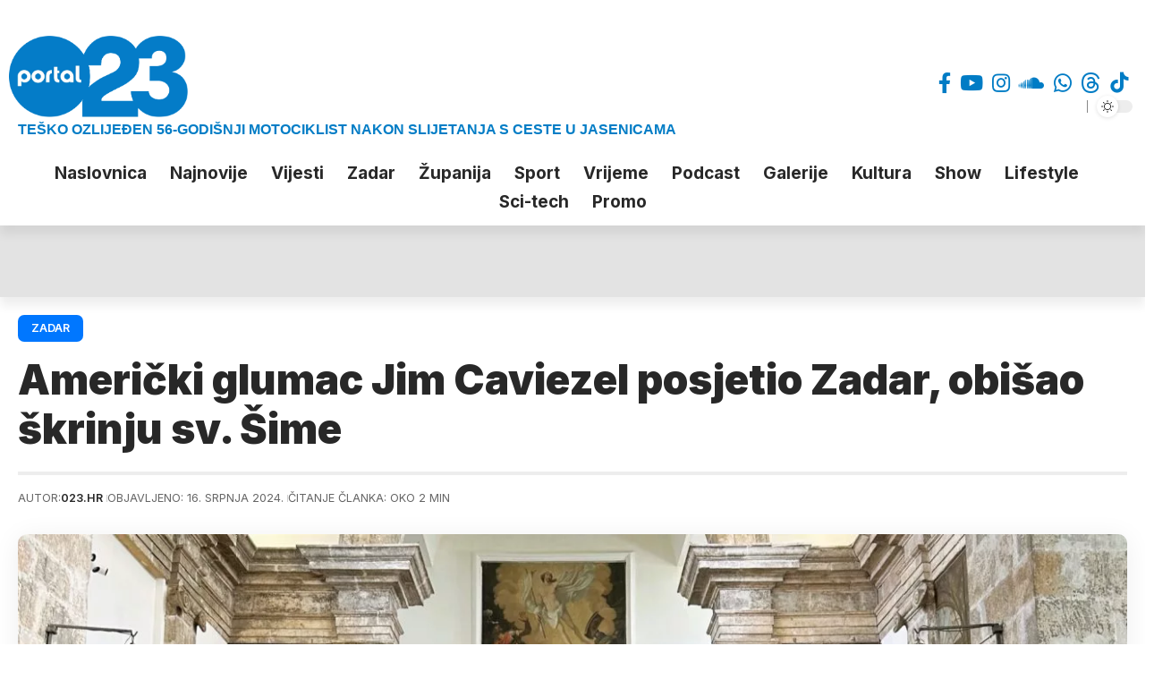

--- FILE ---
content_type: text/html; charset=UTF-8
request_url: https://023.hr/2024/07/americki-glumac-jim-caviezel-posjetio-zadar-obisao-skrinju-sv-sime/
body_size: 30985
content:
<!
               @@@@@@@@@@@@@@@                    @@@@@@@@@@@@@               @@@@@@@@@@@@@@        
            @@@@@@@@@@@@@@@@@@@@@              @@@@@@@@@@@@@@@@@@@         @@@@@@@@@@@@@@@@@@@@     
        @@@@@@@@@@         @@@@@@@@@@       @@@@@@@@@@@@@@@@@@@@@@@@@    @@@@@@@@@@@@@@@@@@@@@@@@   
      @@@@@@@@                 @@@@@@@@    @@@@@@@@@@@@@@@@@@@@@@@@@@@ @@@@@@@@@@@@@@@@@@@@@@@@@@@  
     @@@@@@                       @@@@@@  @@@@@@@@@@@@@@@@@@@@@@@@@@@@@@@@@@@@@@@@@@@@@@@@@@@@@@@@@ 
   @@@@@@                           @@@@@@@@@@@@@@@@@@@@ @@@@@@@@@@@@@@@@@@@@@@@@@     @@@@@@@@@@@@ 
  @@@@@                              @@@@@@@@@@@@@@@@       @@@@@@@@@@@@@@@@@@@@@       @@@@@@@@@@@ 
 @@@@@                                 @@@@@@@@@@@@@         @@@@@@@@@@@                @@@@@@@@@@@ 
 @@@@                                   @@@@@@@@@@@@         @@@@@@@@@@@            @@@@@@@@@@@@@@  
@@@@@                    @@        @@@  @@@@                @@@@@@@@@@@@      @@@@@@@@@@@@@@@@@@@   
@@@@    @@@@  @@@@@  @@@@@@@ @@@@@ @@@  @@@@@             @@@@@@@@@@@@@@      @@@@@@@@@@@@@@@@      
@@@@  @@@@@@@@@@@@@@@@@@@@@@@@@@@@@@@@  @@@@@        @@@@@@@@@@@@@@@@@@       @@@@@@@@@@@@@@@@@@    
@@@@  @@@@@@@@@@@@@@@@@ @@@@@@@@@@@@@@  @@@@@     @@@@@@@@@@@@@@@@@@@         @@@@@@@@@@@@@@@@@@@@  
@@@@  @@@@@@  @@@@@ @@@  @@@ @@@@@@ @@@ @@@@@  @@@@@@@@@@@@@@@@@@@@            @@@@@@@@@@@@@@@@@@@@ 
@@@@@ @@@                               @@@@@@@@@@@@@@@@@@@@@@@@@                       @@@@@@@@@@@@
 @@@@                                   @@@@@@@@@@@@@@@@@@@@@@                           @@@@@@@@@@@
 @@@@@                                 @@@@@@@@@@@@@@@@@@           @@@@@@@@@@@          @@@@@@@@@@@
  @@@@@                              @@@@@@@@@@@@@@@@@              @@@@@@@@@@@@        @@@@@@@@@@@@
   @@@@@@                           @@@@@@@@@@@@@@@@                 @@@@@@@@@@@@@@@@@@@@@@@@@@@@@@@
     @@@@@@                       @@@@@@@@@@@@@@@@@@@@@@@@@@@@@@@@@@@@@@@@@@@@@@@@@@@@@@@@@@@@@@@@@@
      @@@@@@@@                 @@@@@@@@ @@@@@@@@@@@@@@@@@@@@@@@@@@@@@@@@@@@@@@@@@@@@@@@@@@@@@@@@@@@ 
        @@@@@@@@@@         @@@@@@@@@@   @@@@@@@@@@@@@@@@@@@@@@@@@@@@@@@@@@@@@@@@@@@@@@@@@@@@@@@@@   
            @@@@@@@@@@@@@@@@@@@@@       @@@@@@@@@@@@@@@@@@@@@@@@@@@@@@@@  @@@@@@@@@@@@@@@@@@@@@     
               @@@@@@@@@@@@@@@          @@@@@@@@@@@@@@@@@@@@@@@@@@@@@@@@     @@@@@@@@@@@@@@@   
->
<!DOCTYPE html>
<html lang="hr" prefix="og: https://ogp.me/ns#">
<head>
    <meta charset="UTF-8" />
    <meta http-equiv="X-UA-Compatible" content="IE=edge" />
	<meta name="viewport" content="width=device-width, initial-scale=1.0" />
	<script async='async' src='https://securepubads.g.doubleclick.net/tag/js/gpt.js'></script>
	<script src="https://cdn.234doo.com/023hr.js"></script>
    <link rel="profile" href="https://gmpg.org/xfn/11" />
	<link rel="apple-touch-icon" href="https://023.hr/docs/ikona.png">
	<link rel="icon" type="image/png" sizes="16x16" rel="noopener" target="_blank" href="https://023.hr/docs/ikona_16.png">
	<link rel="icon" type="image/png" sizes="32x32" rel="noopener" target="_blank" href="https://023.hr/docs/ikona_32.png">
	<link rel="icon" type="image/png" sizes="48x48" rel="noopener" target="_blank" href="https://023.hr/docs/ikona_48.png">
	<link rel="icon" type="image/png" sizes="96x96" rel="noopener" target="_blank" href="https://023.hr/docs/ikona_96.png">
	<link rel="icon" type="image/png" sizes="180x180" rel="noopener" target="_blank" href="https://023.hr/docs/ikona_180.png">
	<link rel="icon" type="image/png" sizes="192x192" rel="noopener" target="_blank" href="https://023.hr/docs/ikona_192.png">
	<link rel="icon" type="image/png" sizes="300x300" rel="noopener" target="_blank" href="https://023.hr/docs/ikona_300.png">
	<link rel="icon" type="image/png" sizes="512x512" rel="noopener" target="_blank" href="https://023.hr/docs/ikona.png">
	<meta name="keywords" content="zadarski portali, portali zadar, vijesti iz zadra, vijesti zadar, zadar, zadarski, vijesti, zadarska županija, zadarska okolica, 057, zadarski list, antena zadar, galerije, poluotok, sport023, kalelarga, like zadar, zadarski sport, kk zadar">
	<meta name="facebook-domain-verification" content="h5ds6o4bz6jstcpqvswmjypckanki7" />
	<meta property="fb:app_id" content="1395590001323315" />
	<meta name="google-site-verification" content="YG139bjncSxcCy1Si-FtZX-lusI9SgWJ7T1j_TrbHBQ" />
	<meta name="theme-color" media="(prefers-color-scheme: light)" content="#017dc5" />
	<meta name="theme-color" media="(prefers-color-scheme: dark)" content="#005789" />
				<meta name="apple-mobile-web-app-capable" content="yes">
			<meta name="apple-mobile-web-app-status-bar-style" content="black-translucent">
			<meta name="apple-mobile-web-app-title" content="023.hr">
			<link rel="preconnect" href="https://fonts.gstatic.com" crossorigin><link rel="preload" as="style" onload="this.onload=null;this.rel='stylesheet'" id="rb-preload-gfonts" href="https://fonts.googleapis.com/css?family=Roboto%3A200%2C300%2C400%2C500%2C600%2C700%2C800%2C900%2C100italic%2C200italic%2C300italic%2C400italic%2C500italic%2C600italic%2C700italic%2C800italic%2C900italic%7CInter%3A900%2C700%2C600%2C400%2C500&amp;display=swap" crossorigin><noscript><link rel="stylesheet" href="https://fonts.googleapis.com/css?family=Roboto%3A200%2C300%2C400%2C500%2C600%2C700%2C800%2C900%2C100italic%2C200italic%2C300italic%2C400italic%2C500italic%2C600italic%2C700italic%2C800italic%2C900italic%7CInter%3A900%2C700%2C600%2C400%2C500&amp;display=swap"></noscript><link rel="apple-touch-icon" href="https://023.hr/wp-content/uploads/2025/07/20250710102651_267476.webp" />
					<meta name="msapplication-TileColor" content="#ffffff">
			<meta name="msapplication-TileImage" content="https://023.hr/wp-content/uploads/2025/07/20250710102651_267476.webp" />
		<!-- Jetpack Site Verification Tags -->
<meta name="google-site-verification" content="YG139bjncSxcCy1Si-FtZX-lusI9SgWJ7T1j_TrbHBQ" />
<!-- Google tag (gtag.js) consent mode dataLayer added by Site Kit -->
<script id="google_gtagjs-js-consent-mode-data-layer">
window.dataLayer = window.dataLayer || [];function gtag(){dataLayer.push(arguments);}
gtag('consent', 'default', {"ad_personalization":"denied","ad_storage":"denied","ad_user_data":"denied","analytics_storage":"denied","functionality_storage":"denied","security_storage":"denied","personalization_storage":"denied","region":["AT","BE","BG","CH","CY","CZ","DE","DK","EE","ES","FI","FR","GB","GR","HR","HU","IE","IS","IT","LI","LT","LU","LV","MT","NL","NO","PL","PT","RO","SE","SI","SK"],"wait_for_update":500});
window._googlesitekitConsentCategoryMap = {"statistics":["analytics_storage"],"marketing":["ad_storage","ad_user_data","ad_personalization"],"functional":["functionality_storage","security_storage"],"preferences":["personalization_storage"]};
window._googlesitekitConsents = {"ad_personalization":"denied","ad_storage":"denied","ad_user_data":"denied","analytics_storage":"denied","functionality_storage":"denied","security_storage":"denied","personalization_storage":"denied","region":["AT","BE","BG","CH","CY","CZ","DE","DK","EE","ES","FI","FR","GB","GR","HR","HU","IE","IS","IT","LI","LT","LU","LV","MT","NL","NO","PL","PT","RO","SE","SI","SK"],"wait_for_update":500};
</script>
<!-- End Google tag (gtag.js) consent mode dataLayer added by Site Kit -->

<!-- Search Engine Optimization by Rank Math - https://rankmath.com/ -->
<title>Američki glumac Jim Caviezel posjetio Zadar, obišao škrinju sv. Šime</title>
<meta name="description" content="Jim Caviezel, poznati američki filmski glumac, u lipnju je sa svojom obitelji bio u privatnom posjetu Hrvatskoj i Bosni i Hercegovini, javlja Zadarska"/>
<meta name="robots" content="follow, index, max-snippet:-1, max-video-preview:-1, max-image-preview:large"/>
<link rel="canonical" href="https://023.hr/2024/07/americki-glumac-jim-caviezel-posjetio-zadar-obisao-skrinju-sv-sime/" />
<figure class="op-tracker">
<!--    {{site-name}}   -->
<script type="text/javascript">
(function() {
  window.dm=window.dm||{AjaxData:[]};
  window.dm.AjaxEvent=function(et,d,ssid,ad){
    dm.AjaxData.push({et:et,d:d,ssid:ssid,ad:ad});
    if(typeof window.DotMetricsObj != 'undefined') {DotMetricsObj.onAjaxDataUpdate();}
  };
  var d=document,
  h=d.getElementsByTagName('head')[0],
  s=d.createElement('script');
  s.type='text/javascript';
  s.async=true;
  s.src='https://script.dotmetrics.net/door.js?id=15639';
  h.appendChild(s);
}());
</script>
</figure><meta property="og:locale" content="hr_HR" />
<meta property="og:type" content="article" />
<meta property="og:title" content="Američki glumac Jim Caviezel posjetio Zadar, obišao škrinju sv. Šime" />
<meta property="og:description" content="Jim Caviezel, poznati američki filmski glumac, u lipnju je sa svojom obitelji bio u privatnom posjetu Hrvatskoj i Bosni i Hercegovini, javlja Zadarska" />
<meta property="og:url" content="https://023.hr/2024/07/americki-glumac-jim-caviezel-posjetio-zadar-obisao-skrinju-sv-sime/" />
<meta property="og:site_name" content="023.hr - Najnovije vijesti i informacije iz Zadra i okolice" />
<meta property="article:publisher" content="https://www.facebook.com/023hr" />
<meta property="article:tag" content="jim caviezel" />
<meta property="article:tag" content="zadar sv. Šime" />
<meta property="article:section" content="*NASLOVNICA*" />
<meta property="og:updated_time" content="2024-07-16T16:22:33+02:00" />
<meta property="og:image" content="https://i0.wp.com/023.hr/wp-content/uploads/2024/07/20240716161005_091493-jpg.webp" />
<meta property="og:image:secure_url" content="https://i0.wp.com/023.hr/wp-content/uploads/2024/07/20240716161005_091493-jpg.webp" />
<meta property="og:image:width" content="1280" />
<meta property="og:image:height" content="1157" />
<meta property="og:image:alt" content="Američki glumac Jim Caviezel posjetio Zadar, obišao škrinju sv. Šime" />
<meta property="og:image:type" content="image/jpeg" />
<meta property="article:published_time" content="2024-07-16T16:16:39+02:00" />
<meta property="article:modified_time" content="2024-07-16T16:22:33+02:00" />
<meta name="twitter:card" content="summary_large_image" />
<meta name="twitter:title" content="Američki glumac Jim Caviezel posjetio Zadar, obišao škrinju sv. Šime" />
<meta name="twitter:description" content="Jim Caviezel, poznati američki filmski glumac, u lipnju je sa svojom obitelji bio u privatnom posjetu Hrvatskoj i Bosni i Hercegovini, javlja Zadarska" />
<meta name="twitter:site" content="@portal023" />
<meta name="twitter:creator" content="@portal023" />
<meta name="twitter:image" content="https://i0.wp.com/023.hr/wp-content/uploads/2024/07/20240716161005_091493-jpg.webp" />
<meta name="twitter:label1" content="Written by" />
<meta name="twitter:data1" content="023.hr" />
<meta name="twitter:label2" content="Time to read" />
<meta name="twitter:data2" content="1 minute" />
<script type="application/ld+json" class="rank-math-schema">{"@context":"https://schema.org","@graph":[{"@type":["NewsMediaOrganization","Organization"],"@id":"https://023.hr/#organization","name":"023.hr","url":"https://023.hr","sameAs":["https://www.facebook.com/023hr","https://twitter.com/portal023","https://www.instagram.com/023.zadar","https://www.tiktok.com/@023.zadar"],"logo":{"@type":"ImageObject","@id":"https://023.hr/#logo","url":"https://023.hr/wp-content/uploads/2023/03/logo_thick_light.png","contentUrl":"https://023.hr/wp-content/uploads/2023/03/logo_thick_light.png","caption":"023.hr - Najnovije vijesti i informacije iz Zadra i okolice","inLanguage":"hr","width":"1290","height":"592"}},{"@type":"WebSite","@id":"https://023.hr/#website","url":"https://023.hr","name":"023.hr - Najnovije vijesti i informacije iz Zadra i okolice","alternateName":"Portal 023.hr","publisher":{"@id":"https://023.hr/#organization"},"inLanguage":"hr"},{"@type":"ImageObject","@id":"https://i0.wp.com/023.hr/wp-content/uploads/2024/07/20240716161005_091493-jpg.webp?fit=1280%2C1157&amp;ssl=1","url":"https://i0.wp.com/023.hr/wp-content/uploads/2024/07/20240716161005_091493-jpg.webp?fit=1280%2C1157&amp;ssl=1","width":"1280","height":"1157","inLanguage":"hr"},{"@type":"WebPage","@id":"https://023.hr/2024/07/americki-glumac-jim-caviezel-posjetio-zadar-obisao-skrinju-sv-sime/#webpage","url":"https://023.hr/2024/07/americki-glumac-jim-caviezel-posjetio-zadar-obisao-skrinju-sv-sime/","name":"Ameri\u010dki glumac Jim Caviezel posjetio Zadar, obi\u0161ao \u0161krinju sv. \u0160ime","datePublished":"2024-07-16T16:16:39+02:00","dateModified":"2024-07-16T16:22:33+02:00","isPartOf":{"@id":"https://023.hr/#website"},"primaryImageOfPage":{"@id":"https://i0.wp.com/023.hr/wp-content/uploads/2024/07/20240716161005_091493-jpg.webp?fit=1280%2C1157&amp;ssl=1"},"inLanguage":"hr"},{"@type":"Person","@id":"https://023.hr/author/portal023/","name":"023.hr","url":"https://023.hr/author/portal023/","image":{"@type":"ImageObject","@id":"https://secure.gravatar.com/avatar/144e1832040634112ac2453590940383ae527c9cdc33b81b6a9f75d16adf60c1?s=96&amp;d=mm&amp;r=g","url":"https://secure.gravatar.com/avatar/144e1832040634112ac2453590940383ae527c9cdc33b81b6a9f75d16adf60c1?s=96&amp;d=mm&amp;r=g","caption":"023.hr","inLanguage":"hr"},"worksFor":{"@id":"https://023.hr/#organization"}},{"@type":"NewsArticle","headline":"Ameri\u010dki glumac Jim Caviezel posjetio Zadar, obi\u0161ao \u0161krinju sv. \u0160ime","datePublished":"2024-07-16T16:16:39+02:00","dateModified":"2024-07-16T16:22:33+02:00","author":{"@id":"https://023.hr/author/portal023/","name":"023.hr"},"publisher":{"@id":"https://023.hr/#organization"},"description":"Jim Caviezel, poznati ameri\u010dki filmski glumac, u lipnju je sa svojom obitelji bio u privatnom posjetu Hrvatskoj i Bosni i Hercegovini, javlja Zadarska","name":"Ameri\u010dki glumac Jim Caviezel posjetio Zadar, obi\u0161ao \u0161krinju sv. \u0160ime","@id":"https://023.hr/2024/07/americki-glumac-jim-caviezel-posjetio-zadar-obisao-skrinju-sv-sime/#richSnippet","isPartOf":{"@id":"https://023.hr/2024/07/americki-glumac-jim-caviezel-posjetio-zadar-obisao-skrinju-sv-sime/#webpage"},"image":{"@id":"https://i0.wp.com/023.hr/wp-content/uploads/2024/07/20240716161005_091493-jpg.webp?fit=1280%2C1157&amp;ssl=1"},"inLanguage":"hr","mainEntityOfPage":{"@id":"https://023.hr/2024/07/americki-glumac-jim-caviezel-posjetio-zadar-obisao-skrinju-sv-sime/#webpage"}}]}</script>
<!-- /Rank Math WordPress SEO plugin -->

<link rel='dns-prefetch' href='//www.googletagmanager.com' />
<link rel='dns-prefetch' href='//stats.wp.com' />
<link rel='preconnect' href='//i0.wp.com' />
<link rel='preconnect' href='//c0.wp.com' />
<link rel="alternate" type="application/rss+xml" title="023.hr &raquo; Kanal" href="https://023.hr/feed/" />
<link rel="alternate" type="application/rss+xml" title="023.hr &raquo; Kanal komentara" href="https://023.hr/comments/feed/" />
<link rel="alternate" title="oEmbed (JSON)" type="application/json+oembed" href="https://023.hr/wp-json/oembed/1.0/embed?url=https%3A%2F%2F023.hr%2F2024%2F07%2Famericki-glumac-jim-caviezel-posjetio-zadar-obisao-skrinju-sv-sime%2F" />
<link rel="alternate" title="oEmbed (XML)" type="text/xml+oembed" href="https://023.hr/wp-json/oembed/1.0/embed?url=https%3A%2F%2F023.hr%2F2024%2F07%2Famericki-glumac-jim-caviezel-posjetio-zadar-obisao-skrinju-sv-sime%2F&#038;format=xml" />
<script type="application/ld+json">{
    "@context": "https://schema.org",
    "@type": "Organization",
    "legalName": "023.hr",
    "url": "https://023.hr/",
    "address": {
        "@type": "PostalAddress",
        "streetAddress": "Jurja Barakovi\u0107a 4",
        "addressLocality": "Zadar",
        "postalCode": "23000"
    },
    "email": "desk@023.hr",
    "contactPoint": {
        "@type": "ContactPoint",
        "telephone": "+38523777900",
        "contactType": "customer service"
    },
    "logo": "https://023.hr/wp-content/uploads/2024/03/023-platforma-logo.png",
    "sameAs": [
        "https://www.facebook.com/023.hr",
        "https://www.youtube.com/@zadar.023",
        "https://www.instagram.com/023.zadar",
        "https://soundcloud.com/023hr",
        "https://wa.me/385916666888",
        "https://www.threads.net/@023.zadar",
        "https://www.tiktok.com/@023.zadar"
    ]
}</script>
<!-- 023.hr is managing ads with Advanced Ads 2.0.16 – https://wpadvancedads.com/ --><script id="advads-ready">
			window.advanced_ads_ready=function(e,a){a=a||"complete";var d=function(e){return"interactive"===a?"loading"!==e:"complete"===e};d(document.readyState)?e():document.addEventListener("readystatechange",(function(a){d(a.target.readyState)&&e()}),{once:"interactive"===a})},window.advanced_ads_ready_queue=window.advanced_ads_ready_queue||[];		</script>
		<style id='wp-img-auto-sizes-contain-inline-css'>
img:is([sizes=auto i],[sizes^="auto," i]){contain-intrinsic-size:3000px 1500px}
/*# sourceURL=wp-img-auto-sizes-contain-inline-css */
</style>
<link rel='stylesheet' id='wp-block-library-css' href='https://c0.wp.com/c/6.9/wp-includes/css/dist/block-library/style.min.css' media='all' />
<style id='classic-theme-styles-inline-css'>
/*! This file is auto-generated */
.wp-block-button__link{color:#fff;background-color:#32373c;border-radius:9999px;box-shadow:none;text-decoration:none;padding:calc(.667em + 2px) calc(1.333em + 2px);font-size:1.125em}.wp-block-file__button{background:#32373c;color:#fff;text-decoration:none}
/*# sourceURL=/wp-includes/css/classic-themes.min.css */
</style>
<link rel='stylesheet' id='foxiz-elements-css' href='https://023.hr/wp-content/plugins/foxiz-core/lib/foxiz-elements/public/style.css?ver=3.1' media='all' />
<style id='global-styles-inline-css'>
:root{--wp--preset--aspect-ratio--square: 1;--wp--preset--aspect-ratio--4-3: 4/3;--wp--preset--aspect-ratio--3-4: 3/4;--wp--preset--aspect-ratio--3-2: 3/2;--wp--preset--aspect-ratio--2-3: 2/3;--wp--preset--aspect-ratio--16-9: 16/9;--wp--preset--aspect-ratio--9-16: 9/16;--wp--preset--color--black: #000000;--wp--preset--color--cyan-bluish-gray: #abb8c3;--wp--preset--color--white: #ffffff;--wp--preset--color--pale-pink: #f78da7;--wp--preset--color--vivid-red: #cf2e2e;--wp--preset--color--luminous-vivid-orange: #ff6900;--wp--preset--color--luminous-vivid-amber: #fcb900;--wp--preset--color--light-green-cyan: #7bdcb5;--wp--preset--color--vivid-green-cyan: #00d084;--wp--preset--color--pale-cyan-blue: #8ed1fc;--wp--preset--color--vivid-cyan-blue: #0693e3;--wp--preset--color--vivid-purple: #9b51e0;--wp--preset--gradient--vivid-cyan-blue-to-vivid-purple: linear-gradient(135deg,rgb(6,147,227) 0%,rgb(155,81,224) 100%);--wp--preset--gradient--light-green-cyan-to-vivid-green-cyan: linear-gradient(135deg,rgb(122,220,180) 0%,rgb(0,208,130) 100%);--wp--preset--gradient--luminous-vivid-amber-to-luminous-vivid-orange: linear-gradient(135deg,rgb(252,185,0) 0%,rgb(255,105,0) 100%);--wp--preset--gradient--luminous-vivid-orange-to-vivid-red: linear-gradient(135deg,rgb(255,105,0) 0%,rgb(207,46,46) 100%);--wp--preset--gradient--very-light-gray-to-cyan-bluish-gray: linear-gradient(135deg,rgb(238,238,238) 0%,rgb(169,184,195) 100%);--wp--preset--gradient--cool-to-warm-spectrum: linear-gradient(135deg,rgb(74,234,220) 0%,rgb(151,120,209) 20%,rgb(207,42,186) 40%,rgb(238,44,130) 60%,rgb(251,105,98) 80%,rgb(254,248,76) 100%);--wp--preset--gradient--blush-light-purple: linear-gradient(135deg,rgb(255,206,236) 0%,rgb(152,150,240) 100%);--wp--preset--gradient--blush-bordeaux: linear-gradient(135deg,rgb(254,205,165) 0%,rgb(254,45,45) 50%,rgb(107,0,62) 100%);--wp--preset--gradient--luminous-dusk: linear-gradient(135deg,rgb(255,203,112) 0%,rgb(199,81,192) 50%,rgb(65,88,208) 100%);--wp--preset--gradient--pale-ocean: linear-gradient(135deg,rgb(255,245,203) 0%,rgb(182,227,212) 50%,rgb(51,167,181) 100%);--wp--preset--gradient--electric-grass: linear-gradient(135deg,rgb(202,248,128) 0%,rgb(113,206,126) 100%);--wp--preset--gradient--midnight: linear-gradient(135deg,rgb(2,3,129) 0%,rgb(40,116,252) 100%);--wp--preset--font-size--small: 13px;--wp--preset--font-size--medium: 20px;--wp--preset--font-size--large: 36px;--wp--preset--font-size--x-large: 42px;--wp--preset--spacing--20: 0.44rem;--wp--preset--spacing--30: 0.67rem;--wp--preset--spacing--40: 1rem;--wp--preset--spacing--50: 1.5rem;--wp--preset--spacing--60: 2.25rem;--wp--preset--spacing--70: 3.38rem;--wp--preset--spacing--80: 5.06rem;--wp--preset--shadow--natural: 6px 6px 9px rgba(0, 0, 0, 0.2);--wp--preset--shadow--deep: 12px 12px 50px rgba(0, 0, 0, 0.4);--wp--preset--shadow--sharp: 6px 6px 0px rgba(0, 0, 0, 0.2);--wp--preset--shadow--outlined: 6px 6px 0px -3px rgb(255, 255, 255), 6px 6px rgb(0, 0, 0);--wp--preset--shadow--crisp: 6px 6px 0px rgb(0, 0, 0);}:where(.is-layout-flex){gap: 0.5em;}:where(.is-layout-grid){gap: 0.5em;}body .is-layout-flex{display: flex;}.is-layout-flex{flex-wrap: wrap;align-items: center;}.is-layout-flex > :is(*, div){margin: 0;}body .is-layout-grid{display: grid;}.is-layout-grid > :is(*, div){margin: 0;}:where(.wp-block-columns.is-layout-flex){gap: 2em;}:where(.wp-block-columns.is-layout-grid){gap: 2em;}:where(.wp-block-post-template.is-layout-flex){gap: 1.25em;}:where(.wp-block-post-template.is-layout-grid){gap: 1.25em;}.has-black-color{color: var(--wp--preset--color--black) !important;}.has-cyan-bluish-gray-color{color: var(--wp--preset--color--cyan-bluish-gray) !important;}.has-white-color{color: var(--wp--preset--color--white) !important;}.has-pale-pink-color{color: var(--wp--preset--color--pale-pink) !important;}.has-vivid-red-color{color: var(--wp--preset--color--vivid-red) !important;}.has-luminous-vivid-orange-color{color: var(--wp--preset--color--luminous-vivid-orange) !important;}.has-luminous-vivid-amber-color{color: var(--wp--preset--color--luminous-vivid-amber) !important;}.has-light-green-cyan-color{color: var(--wp--preset--color--light-green-cyan) !important;}.has-vivid-green-cyan-color{color: var(--wp--preset--color--vivid-green-cyan) !important;}.has-pale-cyan-blue-color{color: var(--wp--preset--color--pale-cyan-blue) !important;}.has-vivid-cyan-blue-color{color: var(--wp--preset--color--vivid-cyan-blue) !important;}.has-vivid-purple-color{color: var(--wp--preset--color--vivid-purple) !important;}.has-black-background-color{background-color: var(--wp--preset--color--black) !important;}.has-cyan-bluish-gray-background-color{background-color: var(--wp--preset--color--cyan-bluish-gray) !important;}.has-white-background-color{background-color: var(--wp--preset--color--white) !important;}.has-pale-pink-background-color{background-color: var(--wp--preset--color--pale-pink) !important;}.has-vivid-red-background-color{background-color: var(--wp--preset--color--vivid-red) !important;}.has-luminous-vivid-orange-background-color{background-color: var(--wp--preset--color--luminous-vivid-orange) !important;}.has-luminous-vivid-amber-background-color{background-color: var(--wp--preset--color--luminous-vivid-amber) !important;}.has-light-green-cyan-background-color{background-color: var(--wp--preset--color--light-green-cyan) !important;}.has-vivid-green-cyan-background-color{background-color: var(--wp--preset--color--vivid-green-cyan) !important;}.has-pale-cyan-blue-background-color{background-color: var(--wp--preset--color--pale-cyan-blue) !important;}.has-vivid-cyan-blue-background-color{background-color: var(--wp--preset--color--vivid-cyan-blue) !important;}.has-vivid-purple-background-color{background-color: var(--wp--preset--color--vivid-purple) !important;}.has-black-border-color{border-color: var(--wp--preset--color--black) !important;}.has-cyan-bluish-gray-border-color{border-color: var(--wp--preset--color--cyan-bluish-gray) !important;}.has-white-border-color{border-color: var(--wp--preset--color--white) !important;}.has-pale-pink-border-color{border-color: var(--wp--preset--color--pale-pink) !important;}.has-vivid-red-border-color{border-color: var(--wp--preset--color--vivid-red) !important;}.has-luminous-vivid-orange-border-color{border-color: var(--wp--preset--color--luminous-vivid-orange) !important;}.has-luminous-vivid-amber-border-color{border-color: var(--wp--preset--color--luminous-vivid-amber) !important;}.has-light-green-cyan-border-color{border-color: var(--wp--preset--color--light-green-cyan) !important;}.has-vivid-green-cyan-border-color{border-color: var(--wp--preset--color--vivid-green-cyan) !important;}.has-pale-cyan-blue-border-color{border-color: var(--wp--preset--color--pale-cyan-blue) !important;}.has-vivid-cyan-blue-border-color{border-color: var(--wp--preset--color--vivid-cyan-blue) !important;}.has-vivid-purple-border-color{border-color: var(--wp--preset--color--vivid-purple) !important;}.has-vivid-cyan-blue-to-vivid-purple-gradient-background{background: var(--wp--preset--gradient--vivid-cyan-blue-to-vivid-purple) !important;}.has-light-green-cyan-to-vivid-green-cyan-gradient-background{background: var(--wp--preset--gradient--light-green-cyan-to-vivid-green-cyan) !important;}.has-luminous-vivid-amber-to-luminous-vivid-orange-gradient-background{background: var(--wp--preset--gradient--luminous-vivid-amber-to-luminous-vivid-orange) !important;}.has-luminous-vivid-orange-to-vivid-red-gradient-background{background: var(--wp--preset--gradient--luminous-vivid-orange-to-vivid-red) !important;}.has-very-light-gray-to-cyan-bluish-gray-gradient-background{background: var(--wp--preset--gradient--very-light-gray-to-cyan-bluish-gray) !important;}.has-cool-to-warm-spectrum-gradient-background{background: var(--wp--preset--gradient--cool-to-warm-spectrum) !important;}.has-blush-light-purple-gradient-background{background: var(--wp--preset--gradient--blush-light-purple) !important;}.has-blush-bordeaux-gradient-background{background: var(--wp--preset--gradient--blush-bordeaux) !important;}.has-luminous-dusk-gradient-background{background: var(--wp--preset--gradient--luminous-dusk) !important;}.has-pale-ocean-gradient-background{background: var(--wp--preset--gradient--pale-ocean) !important;}.has-electric-grass-gradient-background{background: var(--wp--preset--gradient--electric-grass) !important;}.has-midnight-gradient-background{background: var(--wp--preset--gradient--midnight) !important;}.has-small-font-size{font-size: var(--wp--preset--font-size--small) !important;}.has-medium-font-size{font-size: var(--wp--preset--font-size--medium) !important;}.has-large-font-size{font-size: var(--wp--preset--font-size--large) !important;}.has-x-large-font-size{font-size: var(--wp--preset--font-size--x-large) !important;}
:where(.wp-block-post-template.is-layout-flex){gap: 1.25em;}:where(.wp-block-post-template.is-layout-grid){gap: 1.25em;}
:where(.wp-block-term-template.is-layout-flex){gap: 1.25em;}:where(.wp-block-term-template.is-layout-grid){gap: 1.25em;}
:where(.wp-block-columns.is-layout-flex){gap: 2em;}:where(.wp-block-columns.is-layout-grid){gap: 2em;}
:root :where(.wp-block-pullquote){font-size: 1.5em;line-height: 1.6;}
/*# sourceURL=global-styles-inline-css */
</style>
<link rel='stylesheet' id='contact-form-7-css' href='https://023.hr/wp-content/plugins/contact-form-7/includes/css/styles.css?ver=6.1.4' media='all' />
<style id='dominant-color-styles-inline-css'>
img[data-dominant-color]:not(.has-transparency) { background-color: var(--dominant-color); }
/*# sourceURL=dominant-color-styles-inline-css */
</style>
<link rel='stylesheet' id='txtcc-tooltip-css' href='https://023.hr/wp-content/plugins/text-case-converter/assets/libs/zebra/zebra_tooltips.min.css?ver=2.0' media='all' />
<link rel='stylesheet' id='url-shortify-css' href='https://023.hr/wp-content/plugins/url-shortify/lite/dist/styles/url-shortify.css?ver=1.11.4' media='all' />
<link rel='stylesheet' id='tablepress-default-css' href='https://023.hr/wp-content/plugins/tablepress/css/build/default.css?ver=3.2.6' media='all' />
<link rel='stylesheet' id='elementor-frontend-css' href='https://023.hr/wp-content/plugins/elementor/assets/css/frontend.min.css?ver=3.34.1' media='all' />
<link rel='stylesheet' id='elementor-post-2131-css' href='https://023.hr/wp-content/uploads/elementor/css/post-2131.css?ver=1768545107' media='all' />
<link rel='stylesheet' id='elementor-post-1920-css' href='https://023.hr/wp-content/uploads/elementor/css/post-1920.css?ver=1768545107' media='all' />
<link rel='stylesheet' id='elementor-post-1845-css' href='https://023.hr/wp-content/uploads/elementor/css/post-1845.css?ver=1768545107' media='all' />
<link rel='stylesheet' id='elementor-post-619451-css' href='https://023.hr/wp-content/uploads/elementor/css/post-619451.css?ver=1768545107' media='all' />
<link rel='stylesheet' id='elementor-post-1877-css' href='https://023.hr/wp-content/uploads/elementor/css/post-1877.css?ver=1768545107' media='all' />

<link rel='stylesheet' id='font-awesome-css' href='https://023.hr/wp-content/themes/foxiz/assets/css/font-awesome.css?ver=6.1.1' media='all' />
<link rel='stylesheet' id='foxiz-main-css' href='https://023.hr/wp-content/themes/foxiz/assets/css/main.css?ver=2.7.0' media='all' />
<style id='foxiz-main-inline-css'>
:root {--body-family:Roboto;--body-fweight:400;--body-fcolor:#282828;--body-fsize:16px;--h1-family:Inter;--h1-fweight:900;--h1-fsize:36px;--h2-family:Inter;--h2-fweight:900;--h2-fsize:26px;--h3-family:Inter;--h3-fweight:700;--h3-fsize:19px;--h4-family:Inter;--h4-fweight:700;--h4-fsize:16px;--h5-family:Inter;--h5-fweight:700;--h5-fsize:14px;--h6-family:Inter;--h6-fweight:700;--h6-fsize:12px;--cat-family:Inter;--cat-fweight:600;--cat-transform:uppercase;--cat-fsize:11px;--cat-fspace:-0.02273em;--meta-family:Inter;--meta-fweight:400;--meta-transform:uppercase;--meta-fsize:11px;--meta-b-family:Inter;--meta-b-fweight:600;--meta-b-transform:uppercase;--input-family:Roboto;--input-fweight:500;--input-fsize:14px;--btn-family:Inter;--btn-fweight:700;--btn-transform:uppercase;--btn-fsize:12px;--menu-family:Inter;--menu-fweight:500;--menu-fsize:16px;--submenu-family:Inter;--submenu-fweight:500;--submenu-fsize:15px;--dwidgets-family:Inter;--dwidgets-fweight:700;--dwidgets-fsize:13px;--headline-family:Inter;--headline-fweight:900;--headline-fsize:46px;--tagline-family:Roboto;--tagline-fweight:500;--tagline-fsize:17px;--heading-family:Inter;--heading-fweight:700;--subheading-family:Roboto;--subheading-fweight:400;--subheading-fsize:14px;--quote-family:Inter;--quote-fweight:900;--quote-fspace:-1px;--excerpt-family:Roboto;--excerpt-fweight:500;--bcrumb-family:Inter;--bcrumb-fweight:500;--bcrumb-fsize:14px;--readmore-fsize : 12px;--headline-s-fsize : 46px;--tagline-s-fsize : 17px;}@media (max-width: 1024px) {body {--body-fsize : 16px;--h1-fsize : 32px;--h2-fsize : 24px;--h3-fsize : 17px;--h4-fsize : 15px;--h5-fsize : 13px;--h6-fsize : 12px;--meta-fsize : 11px;--readmore-fsize : 11px;--input-fsize : 13px;--btn-fsize : 11px;--bcrumb-fsize : 13px;--excerpt-fsize : 13px;--dwidgets-fsize : 12px;--headline-fsize : 32px;--headline-s-fsize : 32px;--tagline-fsize : 15px;--tagline-s-fsize : 15px;}}@media (max-width: 767px) {body {--body-fsize : 16px;--h1-fsize : 22px;--h2-fsize : 20px;--h3-fsize : 16px;--h4-fsize : 14px;--h5-fsize : 12px;--h6-fsize : 12px;--meta-fsize : 11px;--readmore-fsize : 11px;--input-fsize : 13px;--btn-fsize : 11px;--bcrumb-fsize : 12px;--excerpt-fsize : 12px;--dwidgets-fsize : 12px;--headline-fsize : 26px;--headline-s-fsize : 26px;--tagline-fsize : 14px;--tagline-s-fsize : 14px;}}:root {--g-color :#017dc5;--g-color-90 :#017dc5e6;--live-color :#dd0000;--video-color :#dd0000;--gallery-color :#017dc5;--bcrumb-color :#282828;--indicator-bg-from :#017dc5;--indicator-bg-to :#017dc5;--alert-bg :#dd0000;--alert-color :#ffffff;}[data-theme="dark"], .light-scheme {--alert-bg :#dd3333;--alert-color :#ffffff;--bcrumb-color :#ffffff;--live-color :#dd0000;}[data-theme="dark"].is-hd-4 {--nav-bg: #191c20;--nav-bg-from: #191c20;--nav-bg-to: #191c20;--nav-bg-glass: #191c2011;--nav-bg-glass-from: #191c2011;--nav-bg-glass-to: #191c2011;}[data-theme="dark"].is-hd-5, [data-theme="dark"].is-hd-5:not(.sticky-on) {--nav-bg: #191c20;--nav-bg-from: #191c20;--nav-bg-to: #191c20;--nav-bg-glass: #191c2011;--nav-bg-glass-from: #191c2011;--nav-bg-glass-to: #191c2011;}:root {--topad-spacing :15px;--round-3 :7px;--round-5 :10px;--round-7 :15px;--hyperlink-line-color :var(--g-color);--mbnav-height :50px;--slideup-bg :rgba(0,0,0,0.85);--slideup-icon-color :#ffffff;--slideup-icon-na-color :#ffffff;--s10-feat-ratio :45%;--s11-feat-ratio :45%;--login-popup-w : 350px;}[data-theme="dark"], .light-scheme {--slideup-bg :rgba(0,0,0,0.85);--slideup-icon-color :#ffffff; }.p-readmore { font-family:Inter;font-weight:700;text-transform:uppercase;}.mobile-menu > li > a  { font-family:Inter;font-weight:500;font-size:14px;}.mobile-menu .sub-menu a, .logged-mobile-menu a { font-family:Inter;font-weight:700;font-size:14px;}.mobile-qview a { font-family:Inter;font-weight:700;font-size:14px;}.search-header:before { background-repeat : no-repeat;background-size : cover;background-image : url(https://foxiz.themeruby.com/justforyou/wp-content/uploads/2023/04/bg-s.png);background-attachment : scroll;background-position : center center;}[data-theme="dark"] .search-header:before { background-repeat : no-repeat;background-size : cover;background-attachment : scroll;background-position : center center;}#amp-mobile-version-switcher { display: none; }.p-category.category-id-63, .term-i-63 {--cat-highlight : #ffd700;--cat-highlight-90 : #ffd700e6;--cat-fcolor : #000000;}.category-63 .blog-content {--heading-sub-color : #ffd700;}.is-cbox-63 {--cbox-bg : #ffd700e6;}.p-category.category-id-11196, .term-i-11196 {--cat-highlight : #132e5f;--cat-highlight-90 : #132e5fe6;--ecat-highlight : #ffffff;}.category-11196 .blog-content {--heading-sub-color : #132e5f;}.is-cbox-11196 {--cbox-bg : #132e5fe6;}.p-category.category-id-744, .term-i-744 {--cat-highlight : #cc730e;--cat-highlight-90 : #cc730ee6;}.category-744 .blog-content {--heading-sub-color : #cc730e;}.is-cbox-744 {--cbox-bg : #cc730ee6;}.p-category.category-id-64, .term-i-64 {--cat-highlight : #7000e0;--cat-highlight-90 : #7000e0e6;}.category-64 .blog-content {--heading-sub-color : #7000e0;}.is-cbox-64 {--cbox-bg : #7000e0e6;}.p-category.category-id-86, .term-i-86 {--cat-highlight : #7900e2;--cat-highlight-90 : #7900e2e6;}.category-86 .blog-content {--heading-sub-color : #7900e2;}.is-cbox-86 {--cbox-bg : #7900e2e6;}.p-category.category-id-639, .term-i-639 {--cat-highlight : #1900aa;--cat-highlight-90 : #1900aae6;}.category-639 .blog-content {--heading-sub-color : #1900aa;}.is-cbox-639 {--cbox-bg : #1900aae6;}.p-category.category-id-399, .term-i-399 {--cat-highlight : #fc28e0;--cat-highlight-90 : #fc28e0e6;}.category-399 .blog-content {--heading-sub-color : #fc28e0;}.is-cbox-399 {--cbox-bg : #fc28e0e6;}.p-category.category-id-62, .term-i-62 {--cat-highlight : #59d600;--cat-highlight-90 : #59d600e6;}.category-62 .blog-content {--heading-sub-color : #59d600;}.is-cbox-62 {--cbox-bg : #59d600e6;}.p-category.category-id-68, .term-i-68 {--cat-highlight : #dd0000;--cat-highlight-90 : #dd0000e6;}.category-68 .blog-content {--heading-sub-color : #dd0000;}.is-cbox-68 {--cbox-bg : #dd0000e6;}.p-category.category-id-5058, .term-i-5058 {--cat-highlight : #ff8800;--cat-highlight-90 : #ff8800e6;}.category-5058 .blog-content {--heading-sub-color : #ff8800;}.is-cbox-5058 {--cbox-bg : #ff8800e6;}.p-category.category-id-1, .term-i-1 {--cat-highlight : #0077ff;--cat-highlight-90 : #0077ffe6;}.category-1 .blog-content {--heading-sub-color : #0077ff;}.is-cbox-1 {--cbox-bg : #0077ffe6;}.p-category.category-id-61, .term-i-61 {--cat-highlight : #2155ce;--cat-highlight-90 : #2155cee6;}.category-61 .blog-content {--heading-sub-color : #2155ce;}.is-cbox-61 {--cbox-bg : #2155cee6;}.live-tag:after { content: "UŽIVO " }
/*# sourceURL=foxiz-main-inline-css */
</style>
<link rel='stylesheet' id='foxiz-print-css' href='https://023.hr/wp-content/themes/foxiz/assets/css/print.css?ver=2.7.0' media='all' />
<link rel='stylesheet' id='foxiz-style-css' href='https://023.hr/wp-content/themes/foxiz-child/style.css?ver=2.7.0' media='all' />
<link rel='stylesheet' id='elementor-gf-local-roboto-css' href='https://023.hr/wp-content/uploads/elementor/google-fonts/css/roboto.css?ver=1742271802' media='all' />
<link rel='stylesheet' id='elementor-gf-local-robotoslab-css' href='https://023.hr/wp-content/uploads/elementor/google-fonts/css/robotoslab.css?ver=1742271804' media='all' />
<script src="https://c0.wp.com/c/6.9/wp-includes/js/jquery/jquery.min.js" id="jquery-core-js"></script>
<script src="https://c0.wp.com/c/6.9/wp-includes/js/jquery/jquery-migrate.min.js" id="jquery-migrate-js"></script>
<script id="mpopup-js-before">
var mPopupParams = {"mpWidth":"490","mpHeight":"790","mpScroll":""}
//# sourceURL=mpopup-js-before
</script>
<script src="https://023.hr/wp-content/plugins/alligator-menu-popup/js/mpopup.js?ver=2.0.0" id="mpopup-js"></script>
<script src="https://023.hr/wp-content/plugins/alligator-popup/js/popup.js?ver=2.0.0" id="popup-js"></script>
<script id="url-shortify-js-extra">
var usParams = {"ajaxurl":"https://023.hr/wp-admin/admin-ajax.php"};
//# sourceURL=url-shortify-js-extra
</script>
<script src="https://023.hr/wp-content/plugins/url-shortify/lite/dist/scripts/url-shortify.js?ver=1.11.4" id="url-shortify-js"></script>

<!-- Google tag (gtag.js) snippet added by Site Kit -->
<!-- Google Analytics snippet added by Site Kit -->
<script src="https://www.googletagmanager.com/gtag/js?id=GT-P355CDG" id="google_gtagjs-js" async></script>
<script id="google_gtagjs-js-after">
window.dataLayer = window.dataLayer || [];function gtag(){dataLayer.push(arguments);}
gtag("set","linker",{"domains":["023.hr"]});
gtag("js", new Date());
gtag("set", "developer_id.dZTNiMT", true);
gtag("config", "GT-P355CDG", {"googlesitekit_post_type":"post","googlesitekit_post_date":"20240716","googlesitekit_post_author":"023.hr"});
 window._googlesitekit = window._googlesitekit || {}; window._googlesitekit.throttledEvents = []; window._googlesitekit.gtagEvent = (name, data) => { var key = JSON.stringify( { name, data } ); if ( !! window._googlesitekit.throttledEvents[ key ] ) { return; } window._googlesitekit.throttledEvents[ key ] = true; setTimeout( () => { delete window._googlesitekit.throttledEvents[ key ]; }, 5 ); gtag( "event", name, { ...data, event_source: "site-kit" } ); }; 
//# sourceURL=google_gtagjs-js-after
</script>
<link rel="preload" href="https://023.hr/wp-content/themes/foxiz/assets/fonts/icons.woff2?ver=2.5.0" as="font" type="font/woff2" crossorigin="anonymous"> <link rel="preload" href="https://023.hr/wp-content/themes/foxiz/assets/fonts/fa-brands-400.woff2" as="font" type="font/woff2" crossorigin="anonymous"> <link rel="preload" href="https://023.hr/wp-content/themes/foxiz/assets/fonts/fa-regular-400.woff2" as="font" type="font/woff2" crossorigin="anonymous"> <link rel="https://api.w.org/" href="https://023.hr/wp-json/" /><link rel="alternate" title="JSON" type="application/json" href="https://023.hr/wp-json/wp/v2/posts/613959" /><link rel="EditURI" type="application/rsd+xml" title="RSD" href="https://023.hr/xmlrpc.php?rsd" />
<link rel='shortlink' href='https://023.hr/?p=613959' />
<meta name="generator" content="dominant-color-images 1.2.0">
<meta name="generator" content="Site Kit by Google 1.170.0" /><meta name="generator" content="performance-lab 4.0.1; plugins: dominant-color-images, webp-uploads">
<meta name="generator" content="webp-uploads 2.6.1">
<script type="text/javascript">
(function(url){
	if(/(?:Chrome\/26\.0\.1410\.63 Safari\/537\.31|WordfenceTestMonBot)/.test(navigator.userAgent)){ return; }
	var addEvent = function(evt, handler) {
		if (window.addEventListener) {
			document.addEventListener(evt, handler, false);
		} else if (window.attachEvent) {
			document.attachEvent('on' + evt, handler);
		}
	};
	var removeEvent = function(evt, handler) {
		if (window.removeEventListener) {
			document.removeEventListener(evt, handler, false);
		} else if (window.detachEvent) {
			document.detachEvent('on' + evt, handler);
		}
	};
	var evts = 'contextmenu dblclick drag dragend dragenter dragleave dragover dragstart drop keydown keypress keyup mousedown mousemove mouseout mouseover mouseup mousewheel scroll'.split(' ');
	var logHuman = function() {
		if (window.wfLogHumanRan) { return; }
		window.wfLogHumanRan = true;
		var wfscr = document.createElement('script');
		wfscr.type = 'text/javascript';
		wfscr.async = true;
		wfscr.src = url + '&r=' + Math.random();
		(document.getElementsByTagName('head')[0]||document.getElementsByTagName('body')[0]).appendChild(wfscr);
		for (var i = 0; i < evts.length; i++) {
			removeEvent(evts[i], logHuman);
		}
	};
	for (var i = 0; i < evts.length; i++) {
		addEvent(evts[i], logHuman);
	}
})('//023.hr/?wordfence_lh=1&hid=8285643B1E0CD5EC61334A7C46874F5A');
</script>	<style>img#wpstats{display:none}</style>
		
<!-- Google AdSense meta tags added by Site Kit -->
<meta name="google-adsense-platform-account" content="ca-host-pub-2644536267352236">
<meta name="google-adsense-platform-domain" content="sitekit.withgoogle.com">
<!-- End Google AdSense meta tags added by Site Kit -->
<meta name="generator" content="Elementor 3.34.1; features: e_font_icon_svg, additional_custom_breakpoints; settings: css_print_method-external, google_font-enabled, font_display-swap">
				<!-- Google Tag Manager -->
				<script>(function (w, d, s, l, i) {
						w[l] = w[l] || [];
						w[l].push({
							'gtm.start':
									new Date().getTime(), event: 'gtm.js'
						});
						var f = d.getElementsByTagName(s)[0],
								j = d.createElement(s), dl = l != 'dataLayer' ? '&l=' + l : '';
						j.async = true;
						j.src =
								'https://www.googletagmanager.com/gtm.js?id=' + i + dl;
						f.parentNode.insertBefore(j, f);
					})(window, document, 'script', 'dataLayer', 'G-5ZYVBENKRJ');</script><!-- End Google Tag Manager -->
			<script type="application/ld+json">{
    "@context": "https://schema.org",
    "@type": "WebSite",
    "@id": "https://023.hr/#website",
    "url": "https://023.hr/",
    "name": "023.hr",
    "potentialAction": {
        "@type": "SearchAction",
        "target": "https://023.hr/?s={search_term_string}",
        "query-input": "required name=search_term_string"
    }
}</script>
			<style>
				.e-con.e-parent:nth-of-type(n+4):not(.e-lazyloaded):not(.e-no-lazyload),
				.e-con.e-parent:nth-of-type(n+4):not(.e-lazyloaded):not(.e-no-lazyload) * {
					background-image: none !important;
				}
				@media screen and (max-height: 1024px) {
					.e-con.e-parent:nth-of-type(n+3):not(.e-lazyloaded):not(.e-no-lazyload),
					.e-con.e-parent:nth-of-type(n+3):not(.e-lazyloaded):not(.e-no-lazyload) * {
						background-image: none !important;
					}
				}
				@media screen and (max-height: 640px) {
					.e-con.e-parent:nth-of-type(n+2):not(.e-lazyloaded):not(.e-no-lazyload),
					.e-con.e-parent:nth-of-type(n+2):not(.e-lazyloaded):not(.e-no-lazyload) * {
						background-image: none !important;
					}
				}
			</style>
			<script type="application/ld+json">{"@context":"http://schema.org","@type":"BreadcrumbList","itemListElement":[{"@type":"ListItem","position":4,"item":{"@id":"https://023.hr/2024/07/americki-glumac-jim-caviezel-posjetio-zadar-obisao-skrinju-sv-sime/","name":"Američki glumac Jim Caviezel posjetio Zadar, obišao škrinju sv. Šime"}},{"@type":"ListItem","position":3,"item":{"@id":"https://023.hr/rubrika/zadar/","name":"Zadar"}},{"@type":"ListItem","position":2,"item":{"@id":"https://023.hr/blog/","name":"Blog"}},{"@type":"ListItem","position":1,"item":{"@id":"https://023.hr","name":"023.hr"}}]}</script>
<link rel="icon" href="https://i0.wp.com/023.hr/wp-content/uploads/2025/07/20250710102713_435980.webp?fit=32%2C32&#038;ssl=1" sizes="32x32" />
<link rel="icon" href="https://i0.wp.com/023.hr/wp-content/uploads/2025/07/20250710102713_435980.webp?fit=192%2C192&#038;ssl=1" sizes="192x192" />
<link rel="apple-touch-icon" href="https://i0.wp.com/023.hr/wp-content/uploads/2025/07/20250710102713_435980.webp?fit=180%2C180&#038;ssl=1" />
<meta name="msapplication-TileImage" content="https://i0.wp.com/023.hr/wp-content/uploads/2025/07/20250710102713_435980.webp?fit=270%2C270&#038;ssl=1" />
<style>.shorten_url { 
	   padding: 10px 10px 10px 10px ; 
	   border: 1px solid #AAAAAA ; 
	   background-color: #EEEEEE ;
}</style>		<style id="wp-custom-css">
			.caption-text {
    text-transform: uppercase !important;
}
.wp-caption-text {
    text-transform: uppercase !important;
}
.wp-element-caption  {
    text-transform: uppercase !important;
}
.rb-custom-menu .sidebar-menu,
.rb-custom-menu .rb-menu {
  display: flex;
  flex-flow: row nowrap;
  column-gap: 15px;
}
.rb-custom-menu .elementor-widget-container {
  position: relative;
  display: block;
  overflow: auto;
  width: 100%;
  -ms-overflow-style: none;
  scrollbar-width: none;
}
.rb-custom-menu .menu-item a > span {
  white-space: nowrap;
}
.top-site-ad   {
	background-color: white!important;
}

.elementor embed, .elementor iframe, .elementor object, .elementor video {
    max-width: 100%;
    width: 970px!important;
    margin: 0;
    line-height: 1;
    border: none;
}
.tablepress .column-1 {
text-align: center;
}
.tablepress .column-2 {
text-align: center;
}
.tablepress .column-3 {
text-align: center;
}
.tablepress .column-4 {
text-align: center;
}
.tablepress .column-5 {
text-align: center;
}
.login-username {
text-align: center!important;
}
.login-password {
text-align: center!important;
}
[data-theme="dark"] .top-site-ad.is-code {
  background-color: #181a1d !important;
}
.mfp-title {display:none;
}
.feat-caption .caption-text:before {
  content: 'FOTO: ';
  width: auto;
  border: none;
  margin-top: 0;
  padding-top: 0;
  margin-right: 3px;
}
.format-gallery-carousel .swiper-scrollbar {
  opacity: 1 !important;
  background: #8884;
}

.format-gallery-carousel .swiper-scrollbar {
  position: relative;
  height: 5px;
  margin-top: 15px;
}
.feat-caption .caption-text:before,
figcaption:not(:empty):before, 
.wp-caption-text:before {
  content: 'FOTO: ';
  width: auto;
  border: none;
  margin-top: 0;
  padding-top: 0;
  margin-right: 3px;
}
.yes-f-slideup .f-slideup .slideup-toggle i {
  -webkit-transform: rotate(180deg);
  transform: rotate(180deg);
}
.breaking-news-nav {
  display: none;
}
.elementor-619451 .elementor-element.elementor-element-ec72bcb {
    --sidebar-menu-spacing: 13px !important;
}
.elementor-widget-container {
    margin: 0px 0px 0px 0px !important;
}
.live-blog-total span {
    display: none;
}

.format-gallery i.rbi-gallery::before {
    content: "\f03e"; /* Unicode za fa-image */
    font-family: "Font Awesome 6 Free";
    font-weight: 400; /* 400 za 'regular', 900 za 'solid' */
}

/* Fiksiraj širinu sidebar kolone */
.elementor-column.elementor-col-25 {
  max-width: 300px !important;
  width: 100% !important;
  box-sizing: border-box !important;
  overflow: hidden;
}

/* Fiksiraj širinu oglasnih elemenata */
.adsbygoogle,
.adsbygoogle iframe {
  max-width: 100% !important;
  width: 100% !important;
  display: block !important;
  margin: 0 auto !important;
  box-sizing: border-box !important;
}

/* Popravi AdSense iframe da se ne širi van kontenera na mobitelima */
.adsbygoogle {
    max-width: 100% !important;
    width: 100% !important;
    height: auto !important;
    display: block !important;
    margin: 0 auto !important;
    box-sizing: border-box !important;
    overflow: hidden !important;
}

/* Ako container oglasnog bloka koristi .elementor-widget-container */
.elementor-widget-container {
    overflow-x: hidden !important;
}

/* Spriječi horizontalni scroll cijelog tijela na mobitelima */
body {
    overflow-x: hidden !important;
}

/* Sticky gumbi za dijeljenje (lijevo) */
.l-shared-sec-outer {
  position: sticky;
  top: 100px; /* možeš prilagoditi da ne ulazi u header */
  z-index: 90;
}

/* Omogući sticky tako da roditelji ne blokiraju */
.elementor-widget-container,
.elementor-column,
.site-wrap,
body {
  overflow-x: visible !important;
  overflow-y: visible !important;
}
/* Proširenje naslova na člancima */
.rb-small-container {
    max-width: var(--rb-small-width, 1400px) !important;
}		</style>
		<style id="wpforms-css-vars-root">
				:root {
					--wpforms-field-border-radius: 3px;
--wpforms-field-border-style: solid;
--wpforms-field-border-size: 1px;
--wpforms-field-background-color: #ffffff;
--wpforms-field-border-color: rgba( 0, 0, 0, 0.25 );
--wpforms-field-border-color-spare: rgba( 0, 0, 0, 0.25 );
--wpforms-field-text-color: rgba( 0, 0, 0, 0.7 );
--wpforms-field-menu-color: #ffffff;
--wpforms-label-color: rgba( 0, 0, 0, 0.85 );
--wpforms-label-sublabel-color: rgba( 0, 0, 0, 0.55 );
--wpforms-label-error-color: #d63637;
--wpforms-button-border-radius: 3px;
--wpforms-button-border-style: none;
--wpforms-button-border-size: 1px;
--wpforms-button-background-color: #066aab;
--wpforms-button-border-color: #066aab;
--wpforms-button-text-color: #ffffff;
--wpforms-page-break-color: #066aab;
--wpforms-background-image: none;
--wpforms-background-position: center center;
--wpforms-background-repeat: no-repeat;
--wpforms-background-size: cover;
--wpforms-background-width: 100px;
--wpforms-background-height: 100px;
--wpforms-background-color: rgba( 0, 0, 0, 0 );
--wpforms-background-url: none;
--wpforms-container-padding: 0px;
--wpforms-container-border-style: none;
--wpforms-container-border-width: 1px;
--wpforms-container-border-color: #000000;
--wpforms-container-border-radius: 3px;
--wpforms-field-size-input-height: 43px;
--wpforms-field-size-input-spacing: 15px;
--wpforms-field-size-font-size: 16px;
--wpforms-field-size-line-height: 19px;
--wpforms-field-size-padding-h: 14px;
--wpforms-field-size-checkbox-size: 16px;
--wpforms-field-size-sublabel-spacing: 5px;
--wpforms-field-size-icon-size: 1;
--wpforms-label-size-font-size: 16px;
--wpforms-label-size-line-height: 19px;
--wpforms-label-size-sublabel-font-size: 14px;
--wpforms-label-size-sublabel-line-height: 17px;
--wpforms-button-size-font-size: 17px;
--wpforms-button-size-height: 41px;
--wpforms-button-size-padding-h: 15px;
--wpforms-button-size-margin-top: 10px;
--wpforms-container-shadow-size-box-shadow: none;

				}
			</style><script data-cfasync="false" nonce="19531cbe-dfe2-4c6d-8933-8ef14a47b138">try{(function(w,d){!function(j,k,l,m){if(j.zaraz)console.error("zaraz is loaded twice");else{j[l]=j[l]||{};j[l].executed=[];j.zaraz={deferred:[],listeners:[]};j.zaraz._v="5874";j.zaraz._n="19531cbe-dfe2-4c6d-8933-8ef14a47b138";j.zaraz.q=[];j.zaraz._f=function(n){return async function(){var o=Array.prototype.slice.call(arguments);j.zaraz.q.push({m:n,a:o})}};for(const p of["track","set","debug"])j.zaraz[p]=j.zaraz._f(p);j.zaraz.init=()=>{var q=k.getElementsByTagName(m)[0],r=k.createElement(m),s=k.getElementsByTagName("title")[0];s&&(j[l].t=k.getElementsByTagName("title")[0].text);j[l].x=Math.random();j[l].w=j.screen.width;j[l].h=j.screen.height;j[l].j=j.innerHeight;j[l].e=j.innerWidth;j[l].l=j.location.href;j[l].r=k.referrer;j[l].k=j.screen.colorDepth;j[l].n=k.characterSet;j[l].o=(new Date).getTimezoneOffset();if(j.dataLayer)for(const t of Object.entries(Object.entries(dataLayer).reduce((u,v)=>({...u[1],...v[1]}),{})))zaraz.set(t[0],t[1],{scope:"page"});j[l].q=[];for(;j.zaraz.q.length;){const w=j.zaraz.q.shift();j[l].q.push(w)}r.defer=!0;for(const x of[localStorage,sessionStorage])Object.keys(x||{}).filter(z=>z.startsWith("_zaraz_")).forEach(y=>{try{j[l]["z_"+y.slice(7)]=JSON.parse(x.getItem(y))}catch{j[l]["z_"+y.slice(7)]=x.getItem(y)}});r.referrerPolicy="origin";r.src="/cdn-cgi/zaraz/s.js?z="+btoa(encodeURIComponent(JSON.stringify(j[l])));q.parentNode.insertBefore(r,q)};["complete","interactive"].includes(k.readyState)?zaraz.init():j.addEventListener("DOMContentLoaded",zaraz.init)}}(w,d,"zarazData","script");window.zaraz._p=async d$=>new Promise(ea=>{if(d$){d$.e&&d$.e.forEach(eb=>{try{const ec=d.querySelector("script[nonce]"),ed=ec?.nonce||ec?.getAttribute("nonce"),ee=d.createElement("script");ed&&(ee.nonce=ed);ee.innerHTML=eb;ee.onload=()=>{d.head.removeChild(ee)};d.head.appendChild(ee)}catch(ef){console.error(`Error executing script: ${eb}\n`,ef)}});Promise.allSettled((d$.f||[]).map(eg=>fetch(eg[0],eg[1])))}ea()});zaraz._p({"e":["(function(w,d){})(window,document)"]});})(window,document)}catch(e){throw fetch("/cdn-cgi/zaraz/t"),e;};</script></head>
<body class="wp-singular post-template-default single single-post postid-613959 single-format-standard wp-embed-responsive wp-theme-foxiz wp-child-theme-foxiz-child personalized-all elementor-default elementor-kit-2131 aa-prefix-advads- menu-ani-4 hover-ani-2 btn-ani-1 btn-transform-1 is-rm-1 lmeta-all loader-1 dark-sw-1 mtax-1 toc-smooth is-hd-rb_template is-standard-7 is-backtop none-m-backtop  is-mstick is-jscount" data-theme="default">
<div id="fb-root"></div>
<script async defer crossorigin="anonymous" src="https://connect.facebook.net/en_US/sdk.js#xfbml=1&version=v19.0&appId=1395590001323315" nonce="m0SeLfCr"></script>
			<!-- Google Tag Manager (noscript) -->
			<noscript>
				<iframe src="https://www.googletagmanager.com/ns.html?id=G-5ZYVBENKRJ" height="0" width="0" style="display:none;visibility:hidden"></iframe>
			</noscript><!-- End Google Tag Manager (noscript) -->
			<div class="top-site-ad is-code">		<div class=" edge-padding">
							<div class="ad-script non-adsense edge-padding">
					<div id='mobile_top_v1'><script>
googletag.cmd.push(function() { googletag.display('mobile_top_v1');});</script></div>				</div>
					</div>
		</div><div class="site-outer">
			<div id="site-header" class="header-wrap rb-section header-template">
						<div class="navbar-outer navbar-template-outer">
				<div id="header-template-holder"><div class="header-template-inner">		<div data-elementor-type="wp-post" data-elementor-id="619451" class="elementor elementor-619451" data-elementor-post-type="rb-etemplate">
						<section class="elementor-section elementor-top-section elementor-element elementor-element-0117129 elementor-section-content-middle elementor-hidden-tablet elementor-hidden-mobile elementor-section-boxed elementor-section-height-default elementor-section-height-default" data-id="0117129" data-element_type="section" data-settings="{&quot;background_background&quot;:&quot;slideshow&quot;,&quot;background_slideshow_gallery&quot;:[],&quot;background_slideshow_loop&quot;:&quot;yes&quot;,&quot;background_slideshow_slide_duration&quot;:5000,&quot;background_slideshow_slide_transition&quot;:&quot;fade&quot;,&quot;background_slideshow_transition_duration&quot;:500}">
						<div class="elementor-container elementor-column-gap-custom">
					<div class="elementor-column elementor-col-66 elementor-top-column elementor-element elementor-element-3c0c3f3" data-id="3c0c3f3" data-element_type="column">
			<div class="elementor-widget-wrap elementor-element-populated">
						<div class="elementor-element elementor-element-9259bb7 elementor-widget__width-auto elementor-widget elementor-widget-foxiz-logo" data-id="9259bb7" data-element_type="widget" data-widget_type="foxiz-logo.default">
				<div class="elementor-widget-container">
							<div class="the-logo">
			<a href="https://023.hr/">
									<img fetchpriority="high" loading="eager" fetchpriority="high" decoding="async" data-mode="default" width="1166" height="533" src="https://023.hr/wp-content/uploads/2024/08/20250710101648_253018.webp" alt="023.hr" />
					<img fetchpriority="high" loading="eager" fetchpriority="high" decoding="async" data-mode="dark" width="1166" height="533" src="https://023.hr/wp-content/uploads/2024/08/20250710101647_028210.webp" alt="" />
							</a>
					</div>
						</div>
				</div>
				<div class="elementor-element elementor-element-26b8bc9 elementor-widget__width-initial elementor-widget elementor-widget-foxiz-breaking-news" data-id="26b8bc9" data-element_type="widget" data-widget_type="foxiz-breaking-news.default">
				<div class="elementor-widget-container">
					<div id="uid_26b8bc9" class="block-wrap block-breaking-news meta-s-default">						<div class="breaking-news-slider swiper-container pre-load"  data-play="1" data-speed="5000">
				<div class="swiper-wrapper">
					<div class="swiper-slide"><h6 class="entry-title breaking-news-title">		<a class="p-url" href="https://023.hr/2026/01/tesko-ozlijeden-56-godisnji-motociklist-nakon-slijetanja-s-ceste-u-jasenicama/" rel="bookmark">Teško ozlijeđen 56-godišnji motociklist nakon slijetanja s ceste u Jasenicama</a></h6></div><div class="swiper-slide"><h6 class="entry-title breaking-news-title">		<a class="p-url" href="https://023.hr/2026/01/zadarski-djecak-s-gitarom-leonardo-rados-nakon-nastupa-u-djecjem-voiceu-ostvaruje-svoje-snove-i-nize-nastupe-diljem-hrvatske/" rel="bookmark">Zadarski dječak s gitarom Leonardo Rados nakon nastupa u dječjem Voiceu ostvaruje svoje snove i niže nastupe diljem Hrvatske</a></h6></div><div class="swiper-slide"><h6 class="entry-title breaking-news-title">		<a class="p-url" href="https://023.hr/2026/01/linklaterovo-ljubavno-pismo-francuskom-novom-valu-u-providurovoj-palaci-gledamo-pricu-o-snimanju-kultnog-godardovog-remek-djela/" rel="bookmark">Linklaterovo ljubavno pismo Francuskom novom valu: U Providurovoj palači gledamo priču o snimanju kultnog Godardovog remek-djela</a></h6></div><div class="swiper-slide"><h6 class="entry-title breaking-news-title">		<a class="p-url" href="https://023.hr/2026/01/stanovnici-predjela-primorje-u-kozinu-u-ponedjeljak-privremeno-ostaju-bez-vode-zbog-gradevinskih-radova/" rel="bookmark">Stanovnici predjela Primorje u Kožinu u ponedjeljak privremeno ostaju bez vode zbog građevinskih radova</a></h6></div><div class="swiper-slide"><h6 class="entry-title breaking-news-title">		<a class="p-url" href="https://023.hr/2026/01/svicarci-znacajno-pojacavaju-vezu-sa-zadrom-edelweiss-air-uvodi-nove-rotacije-i-krece-s-letovima-ranije-nego-lani/" rel="bookmark">Švicarci značajno pojačavaju vezu sa Zadrom: Edelweiss Air uvodi nove rotacije i kreće s letovima ranije nego lani</a></h6></div><div class="swiper-slide"><h6 class="entry-title breaking-news-title">		<a class="p-url" href="https://023.hr/2026/01/donosimo-detaljan-vodic-za-nedjeljnu-kupovinu-evo-tocnog-popisa-svih-trgovina-koje-su-danas-otvorile-vrata-u-zadru-i-zadarskoj-zupaniji/" rel="bookmark">Donosimo detaljan vodič za nedjeljnu kupovinu: Evo točnog popisa svih trgovina koje su danas otvorile vrata u Zadru i Zadarskoj županiji</a></h6></div><div class="swiper-slide"><h6 class="entry-title breaking-news-title">		<a class="p-url" href="https://023.hr/2026/01/tjedan-pred-nama-donosi-dva-lica-zime-od-jutarnjih-minusa-i-bure-do-olujnog-juga-i-obilne-kise-za-vikend/" rel="bookmark">Tjedan pred nama donosi dva lica zime: od jutarnjih minusa i bure do olujnog juga i obilne kiše za vikend</a></h6></div><div class="swiper-slide"><h6 class="entry-title breaking-news-title">		<a class="p-url" href="https://023.hr/2026/01/u-bulicu-proslavljen-blagdan-sv-antuna-pustinjaka/" rel="bookmark">U Buliću proslavljen blagdan sv. Antuna Pustinjaka</a></h6></div><div class="swiper-slide"><h6 class="entry-title breaking-news-title">		<a class="p-url" href="https://023.hr/2026/01/intenzivni-treninzi-i-skijanje-na-bjelasnici-plivaci-jadere-odradili-zimske-pripreme-u-sarajevu-kombinirajuci-bazen-i-snijeg/" rel="bookmark">Intenzivni treninzi i skijanje na Bjelašnici: Plivači Jadere odradili zimske pripreme u Sarajevu kombinirajući bazen i snijeg</a></h6></div><div class="swiper-slide"><h6 class="entry-title breaking-news-title">		<a class="p-url" href="https://023.hr/2026/01/zadar-uz-podrsku-sest-tisuca-navijaca-parirao-zvezdi-koliko-je-mogao-jusup-zabrinut-pitanje-je-koliko-cemo-ovako-izdrzati-ovo-je-situacija-za-zabrinuti-se/" rel="bookmark">Zadar uz podršku šest tisuća navijača parirao Zvezdi koliko je mogao, Jusup zabrinut: &#8220;Pitanje je koliko ćemo ovako izdržati, ovo je situacija za zabrinuti se&#8221;</a></h6></div><div class="swiper-slide"><h6 class="entry-title breaking-news-title">		<a class="p-url" href="https://023.hr/2026/01/prizori-bijele-tehnike-uz-spremnike-narusavaju-izgled-grada-iz-cistoce-apeliraju-na-gradane-da-koriste-besplatnu-uslugu-odvoza/" rel="bookmark">Prizori bijele tehnike uz spremnike narušavaju izgled grada, iz Čistoće apeliraju na građane da koriste besplatnu uslugu odvoza</a></h6></div><div class="swiper-slide"><h6 class="entry-title breaking-news-title">		<a class="p-url" href="https://023.hr/2026/01/subotom-na-spici-suncane-naocale-i-upecatljivi-zimski-kaputi-obiljezili-su-jos-jednu-sijecanjsku-subotu-na-ulicama-poluotoka/" rel="bookmark">SUBOTOM NA ŠPICI Sunčane naočale i upečatljivi zimski kaputi obilježili su još jednu siječanjsku subotu na ulicama Poluotoka</a></h6></div><div class="swiper-slide"><h6 class="entry-title breaking-news-title">		<a class="p-url" href="https://023.hr/2026/01/otok-pag-postaje-srediste-edukacije-za-vrhunske-pizzaiole-na-proljece-s-radom-pocinje-prva-hrvatska-pizza-akademija-uz-potporu-vodecih-svjetskih-majstora/" rel="bookmark">Otok Pag postaje središte edukacije za vrhunske pizzaiole: Na proljeće s radom počinje prva hrvatska pizza akademija uz potporu vodećih svjetskih majstora</a></h6></div><div class="swiper-slide"><h6 class="entry-title breaking-news-title">		<a class="p-url" href="https://023.hr/2026/01/livakovicev-povratak-u-maksimir-talac-je-istambulskog-kaosa-uhicenje-predsjednika-fenerbahcea-i-potrazivanje-milijuna-blokirali-transfer-hrvatske-jedinice/" rel="bookmark">Livakovićev povratak u Maksimir talac je istambulskog kaosa: Uhićenje predsjednika Fenerbahčea i potraživanje milijuna blokirali transfer hrvatske &#8220;jedinice&#8221;</a></h6></div><div class="swiper-slide"><h6 class="entry-title breaking-news-title">		<a class="p-url" href="https://023.hr/2026/01/kaos-u-sustavu-umjesto-digitalne-revolucije-fiskalizacija-2-0-i-dalje-stuca-poduzetnici-ocajni-a-porezna-tvrdi-da-je-sve-u-redu/" rel="bookmark">Kaos u sustavu umjesto digitalne revolucije: Fiskalizacija 2.0 i dalje &#8216;štuca&#8217;, poduzetnici očajni, a Porezna tvrdi da je sve u redu</a></h6></div>				</div>
				<div class="breaking-news-nav">
					<div class="breaking-news-prev rbi rbi-prev"></div>
					<div class="breaking-news-next rbi rbi-next"></div>
				</div>
			</div>
		</div>				</div>
				</div>
					</div>
		</div>
				<div class="elementor-column elementor-col-33 elementor-top-column elementor-element elementor-element-b35ea1c" data-id="b35ea1c" data-element_type="column">
			<div class="elementor-widget-wrap elementor-element-populated">
						<div class="elementor-element elementor-element-90763d3 elementor-widget__width-initial elementor-widget elementor-widget-foxiz-social-list" data-id="90763d3" data-element_type="widget" data-widget_type="foxiz-social-list.default">
				<div class="elementor-widget-container">
							<div class="header-social-list">
			<div class="e-social-holder">
				<a class="social-link-facebook" aria-label="Facebook" data-title="Facebook" href="https://www.facebook.com/023.hr" target="_blank" rel="noopener nofollow"><i class="rbi rbi-facebook" aria-hidden="true"></i></a><a class="social-link-youtube" aria-label="YouTube" data-title="YouTube" href="https://www.youtube.com/@zadar.023" target="_blank" rel="noopener nofollow"><i class="rbi rbi-youtube" aria-hidden="true"></i></a><a class="social-link-instagram" aria-label="Instagram" data-title="Instagram" href="https://www.instagram.com/023.zadar" target="_blank" rel="noopener nofollow"><i class="rbi rbi-instagram" aria-hidden="true"></i></a><a class="social-link-soundcloud" aria-label="SoundCloud" data-title="SoundCloud" href="https://soundcloud.com/023hr" target="_blank" rel="noopener nofollow"><i class="rbi rbi-soundcloud" aria-hidden="true"></i></a><a class="social-link-whatsapp" aria-label="WhatsApp" data-title="WhatsApp" href="https://wa.me/385916666888" target="_blank" rel="noopener nofollow"><i class="rbi rbi-whatsapp" aria-hidden="true"></i></a><a class="social-link-threads" aria-label="Threads" data-title="Threads" href="https://www.threads.net/@023.zadar" target="_blank" rel="noopener nofollow"><i class="rbi rbi-threads" aria-hidden="true"></i></a><a class="social-link-custom social-link-1 social-link-TikTok" data-title="TikTok" aria-label="TikTok" href="https://www.tiktok.com/@023.zadar" target="_blank" rel="noopener nofollow"><i class="fab fa-tiktok" aria-hidden="true"></i></a>			</div>
		</div>
						</div>
				</div>
				<div class="elementor-element elementor-element-417a854 elementor-widget__width-auto elementor-widget elementor-widget-foxiz-dark-mode-toggle" data-id="417a854" data-element_type="widget" data-widget_type="foxiz-dark-mode-toggle.default">
				<div class="elementor-widget-container">
							<div class="dark-mode-toggle-wrap">
			<div class="dark-mode-toggle">
                <span class="dark-mode-slide">
                    <i class="dark-mode-slide-btn mode-icon-dark" data-title="Prebaci na svjetli način"><svg class="svg-icon svg-mode-dark" aria-hidden="true" role="img" focusable="false" xmlns="http://www.w3.org/2000/svg" viewBox="0 0 1024 1024"><path fill="currentColor" d="M968.172 426.83c-2.349-12.673-13.274-21.954-26.16-22.226-12.876-0.22-24.192 8.54-27.070 21.102-27.658 120.526-133.48 204.706-257.334 204.706-145.582 0-264.022-118.44-264.022-264.020 0-123.86 84.18-229.676 204.71-257.33 12.558-2.88 21.374-14.182 21.102-27.066s-9.548-23.81-22.22-26.162c-27.996-5.196-56.654-7.834-85.176-7.834-123.938 0-240.458 48.266-328.098 135.904-87.638 87.638-135.902 204.158-135.902 328.096s48.264 240.458 135.902 328.096c87.64 87.638 204.16 135.904 328.098 135.904s240.458-48.266 328.098-135.904c87.638-87.638 135.902-204.158 135.902-328.096 0-28.498-2.638-57.152-7.828-85.17z"></path></svg></i>
                    <i class="dark-mode-slide-btn mode-icon-default" data-title="Prebaci na tamni način"><svg class="svg-icon svg-mode-light" aria-hidden="true" role="img" focusable="false" xmlns="http://www.w3.org/2000/svg" viewBox="0 0 232.447 232.447"><path fill="currentColor" d="M116.211,194.8c-4.143,0-7.5,3.357-7.5,7.5v22.643c0,4.143,3.357,7.5,7.5,7.5s7.5-3.357,7.5-7.5V202.3 C123.711,198.157,120.354,194.8,116.211,194.8z" /><path fill="currentColor" d="M116.211,37.645c4.143,0,7.5-3.357,7.5-7.5V7.505c0-4.143-3.357-7.5-7.5-7.5s-7.5,3.357-7.5,7.5v22.641 C108.711,34.288,112.068,37.645,116.211,37.645z" /><path fill="currentColor" d="M50.054,171.78l-16.016,16.008c-2.93,2.929-2.931,7.677-0.003,10.606c1.465,1.466,3.385,2.198,5.305,2.198 c1.919,0,3.838-0.731,5.302-2.195l16.016-16.008c2.93-2.929,2.931-7.677,0.003-10.606C57.731,168.852,52.982,168.851,50.054,171.78 z" /><path fill="currentColor" d="M177.083,62.852c1.919,0,3.838-0.731,5.302-2.195L198.4,44.649c2.93-2.929,2.931-7.677,0.003-10.606 c-2.93-2.932-7.679-2.931-10.607-0.003l-16.016,16.008c-2.93,2.929-2.931,7.677-0.003,10.607 C173.243,62.12,175.163,62.852,177.083,62.852z" /><path fill="currentColor" d="M37.645,116.224c0-4.143-3.357-7.5-7.5-7.5H7.5c-4.143,0-7.5,3.357-7.5,7.5s3.357,7.5,7.5,7.5h22.645 C34.287,123.724,37.645,120.366,37.645,116.224z" /><path fill="currentColor" d="M224.947,108.724h-22.652c-4.143,0-7.5,3.357-7.5,7.5s3.357,7.5,7.5,7.5h22.652c4.143,0,7.5-3.357,7.5-7.5 S229.09,108.724,224.947,108.724z" /><path fill="currentColor" d="M50.052,60.655c1.465,1.465,3.384,2.197,5.304,2.197c1.919,0,3.839-0.732,5.303-2.196c2.93-2.929,2.93-7.678,0.001-10.606 L44.652,34.042c-2.93-2.93-7.679-2.929-10.606-0.001c-2.93,2.929-2.93,7.678-0.001,10.606L50.052,60.655z" /><path fill="currentColor" d="M182.395,171.782c-2.93-2.929-7.679-2.93-10.606-0.001c-2.93,2.929-2.93,7.678-0.001,10.607l16.007,16.008 c1.465,1.465,3.384,2.197,5.304,2.197c1.919,0,3.839-0.732,5.303-2.196c2.93-2.929,2.93-7.678,0.001-10.607L182.395,171.782z" /><path fill="currentColor" d="M116.22,48.7c-37.232,0-67.523,30.291-67.523,67.523s30.291,67.523,67.523,67.523s67.522-30.291,67.522-67.523 S153.452,48.7,116.22,48.7z M116.22,168.747c-28.962,0-52.523-23.561-52.523-52.523S87.258,63.7,116.22,63.7 c28.961,0,52.522,23.562,52.522,52.523S145.181,168.747,116.22,168.747z" /></svg></i>
                </span>
			</div>
		</div>
						</div>
				</div>
					</div>
		</div>
					</div>
		</section>
				<section class="elementor-section elementor-top-section elementor-element elementor-element-5075b2d elementor-section-content-middle elementor-hidden-tablet elementor-hidden-mobile e-section-sticky elementor-section-boxed elementor-section-height-default elementor-section-height-default" data-id="5075b2d" data-element_type="section" data-settings="{&quot;header_sticky&quot;:&quot;section-sticky&quot;,&quot;background_background&quot;:&quot;classic&quot;}">
						<div class="elementor-container elementor-column-gap-custom">
					<div class="elementor-column elementor-col-100 elementor-top-column elementor-element elementor-element-15d0a6e" data-id="15d0a6e" data-element_type="column">
			<div class="elementor-widget-wrap elementor-element-populated">
						<div class="elementor-element elementor-element-ec72bcb elementor-widget__width-inherit mborder-0 is-divider-0 elementor-widget elementor-widget-foxiz-sidebar-menu" data-id="ec72bcb" data-element_type="widget" data-widget_type="foxiz-sidebar-menu.default">
				<div class="elementor-widget-container">
					<ul id="menu-main" class="sidebar-menu is-horizontal rb-menu"><li id="menu-item-619477" class="menu-item menu-item-type-custom menu-item-object-custom menu-item-home menu-item-619477"><a href="https://023.hr/"><span>Naslovnica</span></a></li>
<li id="menu-item-585356" class="menu-item menu-item-type-post_type menu-item-object-page menu-item-585356"><a href="https://023.hr/najnovije/"><span>Najnovije</span></a></li>
<li id="menu-item-615506" class="menu-item menu-item-type-post_type menu-item-object-page menu-item-615506"><a href="https://023.hr/vijesti/"><span>Vijesti</span></a></li>
<li id="menu-item-615505" class="menu-item menu-item-type-post_type menu-item-object-page menu-item-615505"><a href="https://023.hr/zadar/"><span>Zadar</span></a></li>
<li id="menu-item-615507" class="menu-item menu-item-type-post_type menu-item-object-page menu-item-615507"><a href="https://023.hr/zupanija/"><span>Županija</span></a></li>
<li id="menu-item-615503" class="menu-item menu-item-type-post_type menu-item-object-page menu-item-615503"><a href="https://023.hr/sport/"><span>Sport</span></a></li>
<li id="menu-item-618564" class="menu-item menu-item-type-post_type menu-item-object-page menu-item-618564"><a href="https://023.hr/vrijeme/"><span>Vrijeme</span></a></li>
<li id="menu-item-662346" class="menu-item menu-item-type-post_type menu-item-object-page menu-item-662346"><a href="https://023.hr/podcast/"><span>Podcast</span></a></li>
<li id="menu-item-615498" class="menu-item menu-item-type-post_type menu-item-object-page menu-item-615498"><a href="https://023.hr/galerije/"><span>Galerije</span></a></li>
<li id="menu-item-615504" class="menu-item menu-item-type-post_type menu-item-object-page menu-item-615504"><a href="https://023.hr/kultura/"><span>Kultura</span></a></li>
<li id="menu-item-615502" class="menu-item menu-item-type-post_type menu-item-object-page menu-item-615502"><a href="https://023.hr/show/"><span>Show</span></a></li>
<li id="menu-item-615499" class="menu-item menu-item-type-post_type menu-item-object-page menu-item-615499"><a href="https://023.hr/lifestyle/"><span>Lifestyle</span></a></li>
<li id="menu-item-615501" class="menu-item menu-item-type-post_type menu-item-object-page menu-item-615501"><a href="https://023.hr/scitech/"><span>Sci-tech</span></a></li>
<li id="menu-item-615500" class="menu-item menu-item-type-post_type menu-item-object-page menu-item-615500"><a href="https://023.hr/promo/"><span>Promo</span></a></li>
</ul>				</div>
				</div>
					</div>
		</div>
					</div>
		</section>
				</div>
		</div>		<div id="header-mobile" class="header-mobile mh-style-shadow">
			<div class="header-mobile-wrap">
						<div class="mbnav mbnav-center edge-padding">
			<div class="navbar-left">
						<div class="mobile-toggle-wrap">
							<a href="#" class="mobile-menu-trigger" role="button" rel="nofollow" aria-label="Open mobile menu">		<span class="burger-icon"><span></span><span></span><span></span></span>
	</a>
					</div>
			<div class="wnav-holder font-resizer">
			<a href="#" role="button" class="font-resizer-trigger" data-title="Promijeni veličinu slova"><span class="screen-reader-text">Promijeni veličinu slova</span><strong>Aa</strong></a>
		</div>
					</div>
			<div class="navbar-center">
						<div class="mobile-logo-wrap is-image-logo site-branding">
			<a href="https://023.hr/" title="023.hr">
				<img fetchpriority="high" class="logo-default" data-mode="default" height="200" width="400" src="https://023.hr/wp-content/uploads/2025/07/20250710102456_573044.webp" alt="023.hr" decoding="async" loading="eager" fetchpriority="high"><img fetchpriority="high" class="logo-dark" data-mode="dark" height="200" width="400" src="https://023.hr/wp-content/uploads/2025/07/20250710102457_116518.webp" alt="023.hr" decoding="async" loading="eager" fetchpriority="high">			</a>
		</div>
					</div>
			<div class="navbar-right">
							<a role="button" href="#" class="mobile-menu-trigger mobile-search-icon" aria-label="search"><i class="rbi rbi-search wnav-icon" aria-hidden="true"></i></a>
				<div class="dark-mode-toggle-wrap">
			<div class="dark-mode-toggle">
                <span class="dark-mode-slide">
                    <i class="dark-mode-slide-btn mode-icon-dark" data-title="Prebaci na svjetli način"><svg class="svg-icon svg-mode-dark" aria-hidden="true" role="img" focusable="false" xmlns="http://www.w3.org/2000/svg" viewBox="0 0 1024 1024"><path fill="currentColor" d="M968.172 426.83c-2.349-12.673-13.274-21.954-26.16-22.226-12.876-0.22-24.192 8.54-27.070 21.102-27.658 120.526-133.48 204.706-257.334 204.706-145.582 0-264.022-118.44-264.022-264.020 0-123.86 84.18-229.676 204.71-257.33 12.558-2.88 21.374-14.182 21.102-27.066s-9.548-23.81-22.22-26.162c-27.996-5.196-56.654-7.834-85.176-7.834-123.938 0-240.458 48.266-328.098 135.904-87.638 87.638-135.902 204.158-135.902 328.096s48.264 240.458 135.902 328.096c87.64 87.638 204.16 135.904 328.098 135.904s240.458-48.266 328.098-135.904c87.638-87.638 135.902-204.158 135.902-328.096 0-28.498-2.638-57.152-7.828-85.17z"></path></svg></i>
                    <i class="dark-mode-slide-btn mode-icon-default" data-title="Prebaci na tamni način"><svg class="svg-icon svg-mode-light" aria-hidden="true" role="img" focusable="false" xmlns="http://www.w3.org/2000/svg" viewBox="0 0 232.447 232.447"><path fill="currentColor" d="M116.211,194.8c-4.143,0-7.5,3.357-7.5,7.5v22.643c0,4.143,3.357,7.5,7.5,7.5s7.5-3.357,7.5-7.5V202.3 C123.711,198.157,120.354,194.8,116.211,194.8z" /><path fill="currentColor" d="M116.211,37.645c4.143,0,7.5-3.357,7.5-7.5V7.505c0-4.143-3.357-7.5-7.5-7.5s-7.5,3.357-7.5,7.5v22.641 C108.711,34.288,112.068,37.645,116.211,37.645z" /><path fill="currentColor" d="M50.054,171.78l-16.016,16.008c-2.93,2.929-2.931,7.677-0.003,10.606c1.465,1.466,3.385,2.198,5.305,2.198 c1.919,0,3.838-0.731,5.302-2.195l16.016-16.008c2.93-2.929,2.931-7.677,0.003-10.606C57.731,168.852,52.982,168.851,50.054,171.78 z" /><path fill="currentColor" d="M177.083,62.852c1.919,0,3.838-0.731,5.302-2.195L198.4,44.649c2.93-2.929,2.931-7.677,0.003-10.606 c-2.93-2.932-7.679-2.931-10.607-0.003l-16.016,16.008c-2.93,2.929-2.931,7.677-0.003,10.607 C173.243,62.12,175.163,62.852,177.083,62.852z" /><path fill="currentColor" d="M37.645,116.224c0-4.143-3.357-7.5-7.5-7.5H7.5c-4.143,0-7.5,3.357-7.5,7.5s3.357,7.5,7.5,7.5h22.645 C34.287,123.724,37.645,120.366,37.645,116.224z" /><path fill="currentColor" d="M224.947,108.724h-22.652c-4.143,0-7.5,3.357-7.5,7.5s3.357,7.5,7.5,7.5h22.652c4.143,0,7.5-3.357,7.5-7.5 S229.09,108.724,224.947,108.724z" /><path fill="currentColor" d="M50.052,60.655c1.465,1.465,3.384,2.197,5.304,2.197c1.919,0,3.839-0.732,5.303-2.196c2.93-2.929,2.93-7.678,0.001-10.606 L44.652,34.042c-2.93-2.93-7.679-2.929-10.606-0.001c-2.93,2.929-2.93,7.678-0.001,10.606L50.052,60.655z" /><path fill="currentColor" d="M182.395,171.782c-2.93-2.929-7.679-2.93-10.606-0.001c-2.93,2.929-2.93,7.678-0.001,10.607l16.007,16.008 c1.465,1.465,3.384,2.197,5.304,2.197c1.919,0,3.839-0.732,5.303-2.196c2.93-2.929,2.93-7.678,0.001-10.607L182.395,171.782z" /><path fill="currentColor" d="M116.22,48.7c-37.232,0-67.523,30.291-67.523,67.523s30.291,67.523,67.523,67.523s67.522-30.291,67.522-67.523 S153.452,48.7,116.22,48.7z M116.22,168.747c-28.962,0-52.523-23.561-52.523-52.523S87.258,63.7,116.22,63.7 c28.961,0,52.522,23.562,52.522,52.523S145.181,168.747,116.22,168.747z" /></svg></i>
                </span>
			</div>
		</div>
					</div>
		</div>
				</div>
					<div class="mobile-collapse">
			<div class="collapse-holder">
				<div class="collapse-inner">
										<nav class="mobile-menu-wrap edge-padding">
											</nav>
					<div class="collapse-template">		<div data-elementor-type="wp-post" data-elementor-id="1920" class="elementor elementor-1920" data-elementor-post-type="rb-etemplate">
				<div class="elementor-element elementor-element-3531081 e-flex e-con-boxed e-con e-parent" data-id="3531081" data-element_type="container">
					<div class="e-con-inner">
				<div class="elementor-element elementor-element-b41c41e elementor-widget elementor-widget-foxiz-search-icon" data-id="b41c41e" data-element_type="widget" data-widget_type="foxiz-search-icon.default">
				<div class="elementor-widget-container">
							<div class="header-search-form is-form-layout">
			<form method="get" action="https://023.hr/" class="rb-search-form"  data-search="post" data-limit="0" data-follow="0" data-tax="category" data-dsource="0"  data-ptype=""><div class="search-form-inner"><span class="search-icon"><i class="rbi rbi-search" aria-hidden="true"></i></span><span class="search-text"><input type="text" class="field" placeholder="Upišite što vas zanima i što želite pronaći" value="" name="s"/></span><span class="rb-search-submit"><input type="submit" value="Traži"/><i class="rbi rbi-cright" aria-hidden="true"></i></span></div></form>		</div>
						</div>
				</div>
					</div>
				</div>
		<div class="elementor-element elementor-element-c8cbc5a e-con-full e-flex e-con e-parent" data-id="c8cbc5a" data-element_type="container">
		<div class="elementor-element elementor-element-61ce508 e-con-full e-flex e-con e-child" data-id="61ce508" data-element_type="container">
				<div class="elementor-element elementor-element-6afe697 elementor-widget elementor-widget-text-editor" data-id="6afe697" data-element_type="widget" data-widget_type="text-editor.default">
				<div class="elementor-widget-container">
									<p style="text-align: center;"><a href="https://023.hr/dojava/"><b>Dojavite nam vijest</b></a><br /><a href="https://023.hr/marketing/"><strong>Želite se oglasiti na 023.hr?</strong></a></p>								</div>
				</div>
				</div>
				<div class="elementor-element elementor-element-13bcde4 elementor-widget elementor-widget-foxiz-heading" data-id="13bcde4" data-element_type="widget" data-widget_type="foxiz-heading.default">
				<div class="elementor-widget-container">
					<div id="uid_13bcde4" class="block-h heading-layout-2"><div class="heading-inner"><h3 class="heading-title"><a class="h-link" href="https://023.hr/najnovije/">NAJNOVIJE</a></h3></div></div>				</div>
				</div>
				<div class="elementor-element elementor-element-08bbb37 elementor-widget elementor-widget-foxiz-heading" data-id="08bbb37" data-element_type="widget" data-widget_type="foxiz-heading.default">
				<div class="elementor-widget-container">
					<div id="uid_08bbb37" class="block-h heading-layout-2"><div class="heading-inner"><h3 class="heading-title"><a class="h-link" href="https://023.hr/zadar/">ZADAR</a></h3></div></div>				</div>
				</div>
				<div class="elementor-element elementor-element-c439fae elementor-widget elementor-widget-foxiz-heading" data-id="c439fae" data-element_type="widget" data-widget_type="foxiz-heading.default">
				<div class="elementor-widget-container">
					<div id="uid_c439fae" class="block-h heading-layout-2"><div class="heading-inner"><h3 class="heading-title"><a class="h-link" href="https://023.hr/zupanija/">ŽUPANIJA</a></h3></div></div>				</div>
				</div>
				<div class="elementor-element elementor-element-448bbbd elementor-widget elementor-widget-foxiz-heading" data-id="448bbbd" data-element_type="widget" data-widget_type="foxiz-heading.default">
				<div class="elementor-widget-container">
					<div id="uid_448bbbd" class="block-h heading-layout-2"><div class="heading-inner"><h3 class="heading-title"><a class="h-link" href="https://023.hr/sport/">SPORT</a></h3></div></div>				</div>
				</div>
				<div class="elementor-element elementor-element-554eb2a elementor-widget elementor-widget-foxiz-heading" data-id="554eb2a" data-element_type="widget" data-widget_type="foxiz-heading.default">
				<div class="elementor-widget-container">
					<div id="uid_554eb2a" class="block-h heading-layout-2"><div class="heading-inner"><h3 class="heading-title"><a class="h-link" href="https://023.hr/vijesti/">VIJESTI
</a></h3></div></div>				</div>
				</div>
				<div class="elementor-element elementor-element-6c818b3 elementor-widget elementor-widget-foxiz-heading" data-id="6c818b3" data-element_type="widget" data-widget_type="foxiz-heading.default">
				<div class="elementor-widget-container">
					<div id="uid_6c818b3" class="block-h heading-layout-2"><div class="heading-inner"><h3 class="heading-title"><a class="h-link" href="https://023.hr/vrijeme/">VRIJEME
</a></h3></div></div>				</div>
				</div>
				<div class="elementor-element elementor-element-fb9ae7b elementor-widget elementor-widget-foxiz-heading" data-id="fb9ae7b" data-element_type="widget" data-widget_type="foxiz-heading.default">
				<div class="elementor-widget-container">
					<div id="uid_fb9ae7b" class="block-h heading-layout-2"><div class="heading-inner"><h3 class="heading-title"><a class="h-link" href="https://023.hr/podcast/">PODCAST
</a></h3></div></div>				</div>
				</div>
				<div class="elementor-element elementor-element-502acb3 elementor-widget elementor-widget-foxiz-heading" data-id="502acb3" data-element_type="widget" data-widget_type="foxiz-heading.default">
				<div class="elementor-widget-container">
					<div id="uid_502acb3" class="block-h heading-layout-2"><div class="heading-inner"><h3 class="heading-title"><a class="h-link" href="https://023.hr/galerije/">GALERIJE
</a></h3></div></div>				</div>
				</div>
				<div class="elementor-element elementor-element-687c1f9 elementor-widget elementor-widget-foxiz-heading" data-id="687c1f9" data-element_type="widget" data-widget_type="foxiz-heading.default">
				<div class="elementor-widget-container">
					<div id="uid_687c1f9" class="block-h heading-layout-2"><div class="heading-inner"><h3 class="heading-title"><a class="h-link" href="https://023.hr/kultura/">KULTURA
</a></h3></div></div>				</div>
				</div>
				<div class="elementor-element elementor-element-811f853 elementor-widget elementor-widget-foxiz-heading" data-id="811f853" data-element_type="widget" data-widget_type="foxiz-heading.default">
				<div class="elementor-widget-container">
					<div id="uid_811f853" class="block-h heading-layout-2"><div class="heading-inner"><h3 class="heading-title"><a class="h-link" href="https://023.hr/show/">SHOW
</a></h3></div></div>				</div>
				</div>
				<div class="elementor-element elementor-element-7cad171 elementor-widget elementor-widget-foxiz-heading" data-id="7cad171" data-element_type="widget" data-widget_type="foxiz-heading.default">
				<div class="elementor-widget-container">
					<div id="uid_7cad171" class="block-h heading-layout-2"><div class="heading-inner"><h3 class="heading-title"><a class="h-link" href="https://023.hr/lifestyle/">LIFESTYLE
</a></h3></div></div>				</div>
				</div>
				<div class="elementor-element elementor-element-88b69a9 elementor-widget elementor-widget-foxiz-heading" data-id="88b69a9" data-element_type="widget" data-widget_type="foxiz-heading.default">
				<div class="elementor-widget-container">
					<div id="uid_88b69a9" class="block-h heading-layout-2"><div class="heading-inner"><h3 class="heading-title"><a class="h-link" href="https://023.hr/scitech/">SCI-TECH
</a></h3></div></div>				</div>
				</div>
				<div class="elementor-element elementor-element-11416eb elementor-widget elementor-widget-foxiz-heading" data-id="11416eb" data-element_type="widget" data-widget_type="foxiz-heading.default">
				<div class="elementor-widget-container">
					<div id="uid_11416eb" class="block-h heading-layout-2"><div class="heading-inner"><h3 class="heading-title"><a class="h-link" href="https://023.hr/promo/">PROMO OBJAVE
</a></h3></div></div>				</div>
				</div>
				</div>
				</div>
		</div>					<div class="collapse-sections">
													<div class="mobile-socials">
								<span class="mobile-social-title h6"> </span>
								<a class="social-link-facebook" aria-label="Facebook" data-title="Facebook" href="https://www.facebook.com/023.hr" target="_blank" rel="noopener nofollow"><i class="rbi rbi-facebook" aria-hidden="true"></i></a><a class="social-link-youtube" aria-label="YouTube" data-title="YouTube" href="https://www.youtube.com/@zadar.023" target="_blank" rel="noopener nofollow"><i class="rbi rbi-youtube" aria-hidden="true"></i></a><a class="social-link-instagram" aria-label="Instagram" data-title="Instagram" href="https://www.instagram.com/023.zadar" target="_blank" rel="noopener nofollow"><i class="rbi rbi-instagram" aria-hidden="true"></i></a><a class="social-link-soundcloud" aria-label="SoundCloud" data-title="SoundCloud" href="https://soundcloud.com/023hr" target="_blank" rel="noopener nofollow"><i class="rbi rbi-soundcloud" aria-hidden="true"></i></a><a class="social-link-whatsapp" aria-label="WhatsApp" data-title="WhatsApp" href="https://wa.me/385916666888" target="_blank" rel="noopener nofollow"><i class="rbi rbi-whatsapp" aria-hidden="true"></i></a><a class="social-link-threads" aria-label="Threads" data-title="Threads" href="https://www.threads.net/@023.zadar" target="_blank" rel="noopener nofollow"><i class="rbi rbi-threads" aria-hidden="true"></i></a><a class="social-link-custom social-link-1 social-link-TikTok" data-title="TikTok" aria-label="TikTok" href="https://www.tiktok.com/@023.zadar" target="_blank" rel="noopener nofollow"><i class="fab fa-tiktok" aria-hidden="true"></i></a>							</div>
											</div>
											<div class="collapse-footer">
															<div class="collapse-copyright">SVA PRAVA PRIDRŽANA © 2023. - 2025. QUANTUM MEDIA</div>
													</div>
									</div>
			</div>
		</div>
			</div>
	</div>
			</div>
					</div>
		<div class='rb-heaer-template'>		<div data-elementor-type="wp-post" data-elementor-id="586629" class="elementor elementor-586629" data-elementor-post-type="rb-etemplate">
						<section class="elementor-section elementor-top-section elementor-element elementor-element-e5ff54c elementor-section-content-middle elementor-hidden-tablet elementor-hidden-mobile elementor-section-boxed elementor-section-height-default elementor-section-height-default" data-id="e5ff54c" data-element_type="section" data-settings="{&quot;background_background&quot;:&quot;classic&quot;}">
						<div class="elementor-container elementor-column-gap-custom">
					<div class="elementor-column elementor-col-100 elementor-top-column elementor-element elementor-element-975e3da" data-id="975e3da" data-element_type="column">
			<div class="elementor-widget-wrap elementor-element-populated">
						<div class="elementor-element elementor-element-5d5564d elementor-widget elementor-widget-spacer" data-id="5d5564d" data-element_type="widget" data-widget_type="spacer.default">
				<div class="elementor-widget-container">
							<div class="elementor-spacer">
			<div class="elementor-spacer-inner"></div>
		</div>
						</div>
				</div>
				<div class="elementor-element elementor-element-9d31843 elementor-hidden-tablet elementor-hidden-mobile elementor-widget elementor-widget-text-editor" data-id="9d31843" data-element_type="widget" data-widget_type="text-editor.default">
				<div class="elementor-widget-container">
									<div style="text-align:center;">
<div id="desktop_top_v1"><script>
googletag.cmd.push(function() { googletag.display('desktop_top_v1');});</script></div>
</div>								</div>
				</div>
				<div class="elementor-element elementor-element-eace6eb elementor-widget elementor-widget-spacer" data-id="eace6eb" data-element_type="widget" data-widget_type="spacer.default">
				<div class="elementor-widget-container">
							<div class="elementor-spacer">
			<div class="elementor-spacer-inner"></div>
		</div>
						</div>
				</div>
					</div>
		</div>
					</div>
		</section>
		<div class="elementor-element elementor-element-272c1e6 e-con-full elementor-hidden-desktop e-flex e-con e-parent" data-id="272c1e6" data-element_type="container" data-settings="{&quot;background_background&quot;:&quot;classic&quot;}">
				</div>
				</div>
		</div>    <div class="site-wrap">		<div class="single-standard-7 is-sidebar-right sticky-sidebar">
			<article id="post-613959" class="post-613959 post type-post status-publish format-standard has-post-thumbnail category-naslovnica category-zadar tag-jim-caviezel tag-zadar-sv-sime">			<header class="single-header">
				<div class="rb-small-container edge-padding">
					<div class="s-cats ecat-bg-2 ecat-size-big"><div class="p-categories is-primary"><a class="p-category category-id-1" href="https://023.hr/rubrika/zadar/" rel="category">Zadar</a></div></div>		<h1 class="s-title">Američki glumac Jim Caviezel posjetio Zadar, obišao škrinju sv. Šime</h1>
				<div class="single-meta yes-0 is-meta-author-text yes-border">
							<div class="smeta-in">
										<div class="smeta-sec">
												<div class="p-meta">
							<div class="meta-inner is-meta">		<div class="meta-el">
							<span class="meta-label">Autor:</span>
			<a class="meta-author-url meta-author" href="https://023.hr/author/portal023/">023.hr</a>		</div>
			<div class="meta-el meta-date">
				<time class="date published" datetime="2024-07-16T16:16:39+02:00">Objavljeno: 16. srpnja 2024.</time>
		</div>		<div class="meta-el meta-read">Čitanje članka: oko 2 min</div>
		</div>
						</div>
					</div>
				</div>
					</div>
						</div>
				<div class="rb-wide-container edge-padding">
							<div class="s-feat"><img loading="lazy" src="https://i0.wp.com/023.hr/wp-content/uploads/2024/07/20240716161005_091493-jpg.webp?fit=1280%2C1157&#038;ssl=1" width="1280" height="1157" class="wp-post-image" alt="" loading="lazy" decoding="async" /></div>
						</div>
			</header>
			<div class="rb-s-container edge-padding">
				<div class="grid-container">
					<div class="s-ct">
								<div class="s-ct-wrap has-lsl">
			<div class="s-ct-inner">
						<div class="l-shared-sec-outer">
			<div class="l-shared-sec">
				<div class="l-shared-header meta-text">
					<i class="rbi rbi-share" aria-hidden="true"></i><span class="share-label">Podijeli</span>
				</div>
				<div class="l-shared-items effect-fadeout">
								<a class="share-action share-trigger icon-facebook" aria-label="Share on Facebook" href="https://www.facebook.com/sharer.php?u=https%3A%2F%2F023.hr%2F2024%2F07%2Famericki-glumac-jim-caviezel-posjetio-zadar-obisao-skrinju-sv-sime%2F" data-title="Facebook" data-gravity=w  rel="nofollow noopener"><i class="rbi rbi-facebook" aria-hidden="true"></i></a>
					<a class="share-action share-trigger icon-twitter" aria-label="Share on X" href="https://twitter.com/intent/tweet?text=Ameri%C4%8Dki+glumac+Jim+Caviezel+posjetio+Zadar%2C+obi%C5%A1ao+%C5%A1krinju+sv.+%C5%A0ime&amp;url=https%3A%2F%2F023.hr%2F2024%2F07%2Famericki-glumac-jim-caviezel-posjetio-zadar-obisao-skrinju-sv-sime%2F&amp;via=" data-title="X" data-gravity=w  rel="nofollow noopener">
				<i class="rbi rbi-twitter" aria-hidden="true"></i></a>
					<a class="share-action icon-whatsapp is-web" aria-label="Share on Whatsapp" href="https://web.whatsapp.com/send?text=Ameri%C4%8Dki+glumac+Jim+Caviezel+posjetio+Zadar%2C+obi%C5%A1ao+%C5%A1krinju+sv.+%C5%A0ime &#9758; https%3A%2F%2F023.hr%2F2024%2F07%2Famericki-glumac-jim-caviezel-posjetio-zadar-obisao-skrinju-sv-sime%2F" target="_blank" data-title="WhatsApp" data-gravity=w  rel="nofollow noopener"><i class="rbi rbi-whatsapp" aria-hidden="true"></i></a>
			<a class="share-action icon-whatsapp is-mobile" aria-label="Share on Whatsapp" href="whatsapp://send?text=Ameri%C4%8Dki+glumac+Jim+Caviezel+posjetio+Zadar%2C+obi%C5%A1ao+%C5%A1krinju+sv.+%C5%A0ime &#9758; https%3A%2F%2F023.hr%2F2024%2F07%2Famericki-glumac-jim-caviezel-posjetio-zadar-obisao-skrinju-sv-sime%2F" target="_blank" data-title="WhatsApp" data-gravity=w  rel="nofollow noopener"><i class="rbi rbi-whatsapp" aria-hidden="true"></i></a>
					<a class="share-action share-trigger icon-linkedin" aria-label="Share on Linkedin" href="https://linkedin.com/shareArticle?mini=true&amp;url=https%3A%2F%2F023.hr%2F2024%2F07%2Famericki-glumac-jim-caviezel-posjetio-zadar-obisao-skrinju-sv-sime%2F&amp;title=Ameri%C4%8Dki+glumac+Jim+Caviezel+posjetio+Zadar%2C+obi%C5%A1ao+%C5%A1krinju+sv.+%C5%A0ime" data-title="linkedIn" data-gravity=w  rel="nofollow noopener"><i class="rbi rbi-linkedin" aria-hidden="true"></i></a>
					<a class="share-action share-trigger icon-telegram" aria-label="Share on Telegram" href="https://t.me/share/?url=https%3A%2F%2F023.hr%2F2024%2F07%2Famericki-glumac-jim-caviezel-posjetio-zadar-obisao-skrinju-sv-sime%2F&amp;text=Ameri%C4%8Dki+glumac+Jim+Caviezel+posjetio+Zadar%2C+obi%C5%A1ao+%C5%A1krinju+sv.+%C5%A0ime" data-title="Telegram" data-gravity=w  rel="nofollow noopener"><i class="rbi rbi-telegram" aria-hidden="true"></i></a>
					<a class="share-action share-trigger icon-threads" aria-label="Share on Threads" href="https://threads.net/intent/post?text=Ameri%C4%8Dki+glumac+Jim+Caviezel+posjetio+Zadar%2C+obi%C5%A1ao+%C5%A1krinju+sv.+%C5%A0ime https%3A%2F%2F023.hr%2F2024%2F07%2Famericki-glumac-jim-caviezel-posjetio-zadar-obisao-skrinju-sv-sime%2F" data-title="Threads" data-gravity=w  rel="nofollow noopener">
				<i class="rbi rbi-threads" aria-hidden="true"></i>
				</a>
					<a class="share-action share-trigger icon-bluesky" aria-label="Share on Bluesky" href="https://bsky.app/share?text=Ameri%C4%8Dki+glumac+Jim+Caviezel+posjetio+Zadar%2C+obi%C5%A1ao+%C5%A1krinju+sv.+%C5%A0ime https%3A%2F%2F023.hr%2F2024%2F07%2Famericki-glumac-jim-caviezel-posjetio-zadar-obisao-skrinju-sv-sime%2F" data-title="Bluesky" data-gravity=w  rel="nofollow noopener">
				<i class="rbi rbi-bluesky" aria-hidden="true"></i>
				</a>
					<a class="share-action icon-email" aria-label="Email" href="/cdn-cgi/l/email-protection#[base64]" data-title="Email" data-gravity=w rel="nofollow">
				<i class="rbi rbi-email" aria-hidden="true"></i></a>
						</div>
			</div>
		</div>
						<div class="e-ct-outer">
								<div class="entry-top">
				<div id="widget-ad-script-6" class="widget entry-widget clearfix widget-ad-script">						<div class="ad-wrap ad-script-wrap">
							<span class="ad-description is-meta">- SADRŽAJ POČINJE NAKON OGLASA -</span>
							<div class="ad-script non-adsense edge-padding">
					<script data-cfasync="false" src="/cdn-cgi/scripts/5c5dd728/cloudflare-static/email-decode.min.js"></script><script async src="https://pagead2.googlesyndication.com/pagead/js/adsbygoogle.js?client=ca-pub-4382231165447668"
     crossorigin="anonymous"></script>
<!-- 023 - HEADER -->
<ins class="adsbygoogle"
     style="display:block"
     data-ad-client="ca-pub-4382231165447668"
     data-ad-slot="6808377547"
     data-ad-format="auto"
     data-full-width-responsive="true"></ins>
<script>
     (adsbygoogle = window.adsbygoogle || []).push({});
</script>				</div>
					</div>
					</div>			</div>
				<div class="entry-content rbct clearfix"><p>Jim Caviezel, poznati američki filmski glumac, u lipnju je sa svojom obitelji bio u privatnom posjetu Hrvatskoj i Bosni i Hercegovini, javlja Zadarska nadbiskupija.</p>



<p>Za vrijeme svoga višednevnog boravka među prijateljima Hrvatima, u srijedu, 19. lipnja, pohodio je Zadar. Za vrijeme pohoda Zadru, sudjelovao je u misnom slavlju u župnoj crkvi sv. Nikole u Crnom, gdje je misu predvodio don Elvis Ražov, župnik Crnog.</p>



<p>Toga dana, Caviezel je pohodio i svetište sv. Šime u Zadru gdje je za tu prigodu bila otvorena škrinja sv. Šime, čijoj je relikviji Caviezel iskazao čašćenje.</p><div class="inline-single-ad ad_single_index alignfull">		<div class="ad-wrap ad-script-wrap">
							<span class="ad-description is-meta">- TEKST SE NASTAVLJA NAKON OGLASA -</span>
							<div class="ad-script non-adsense edge-padding">
					<div id="content_v2">
<script>googletag.cmd.push(function() { googletag.display('content_v2');});</script>
</div>				</div>
					</div>
		</div>



<p>Caviezel je iskazao veliko poštovanje i zadivljenost što je mogao vidjeti više od dvije tisuće godina sačuvano tijelo sv. Šimuna koje je na svojim rukama držao dijete Isusa.</p>



<p>To je drugi pohod Jima Caviezela Zadru. Prvi put bio je u Zadru u svibnju 2023. godine i tada je, uz sudjelovanje u misi u Crnom, pohodio katedralu sv. Stošije.</p>



<p>Caviezel je osobitu svjetsku popularnost u filmskoj industriji stekao ulogom Isusa Krista u filmu ‘Pasija’ redatelja Mela Gibsona (2004.). Glavnu ulogu ostvario je i u distrubucijski i gledanošću još jednom uspješnom filmu, ‘Zvuk slobode’ (2023.) redatelja Alejandra Gomeza Monteverdea<strong>,</strong> čiji se scenarij temelji na istinitoj priči kriminalne trgovine djecom.</p><div class="inline-single-ad ad_single_2_index alignfull">		<div class="ad-wrap ad-script-wrap">
							<span class="ad-description is-meta">- TEKST SE NASTAVLJA NAKON OGLASA -</span>
							<div class="ad-script non-adsense edge-padding">
					<div id="content_v3">
<script>googletag.cmd.push(function() { googletag.display('content_v3');});</script>
</div> 				</div>
					</div>
		</div>



<p>Unatoč mnogim izazovima i kušnjama, Jim Caviezel javno svjedoči svoju nepokolebljivu pripadnost katoličkoj vjeri i Katoličkoj Crkvi, ističe važnost sakramentalnog života, molitve krunice i predanja Gospi te vrijednost obitelji. U više navrata uputio je poruke podrške i poštovanja svjedočanstvu vjere i otpornosti hrvatskog naroda, čije korijene ima i njegova supruga. Svojim porukama ohrabrenja pokazao je i da poznaje kroz kakve su teške društvene i političke okolnosti tijekom povijesti prolazili hrvatski narod i Crkva u Hrvata i kako su mnogi odolijevali teškoćama po pouzdanju u Boga i vjeri u Isusa Krista.</p>
<div class="awac-wrapper"><div class="awac widget widget-ad-image-2">				<span class="ad-description is-meta">- PRIMAJTE VIJESTI I PUTEM NAŠIH KANALA -</span>
							<aside class="advert-wrap advert-image">
					<div class="ad-wrap ad-image-wrap"><div class="ad-image"><a class="ad-destination" target="_blank" rel="noopener nofollow" href="https://m.me/j/Aba0PIjTafKXkHUL/"><img data-recalc-dims="1" loading="lazy" decoding="async" data-mode="default" src="https://i0.wp.com/023.hr/wp-content/uploads/2025/01/20250126081450_192294-png.webp?resize=1240%2C291&#038;ssl=1" alt="Ad image" width="1240" height="291"><img data-recalc-dims="1" loading="lazy" decoding="async" data-mode="dark" src="https://i0.wp.com/023.hr/wp-content/uploads/2025/01/20250126081452_407888-png.webp?resize=1240%2C291&#038;ssl=1" alt="Ad image" width="1240" height="291"></a></div></div>				</aside>
			</div></div><div class="awac-wrapper"><div class="awac widget widget-ad-image-3">				<aside class="advert-wrap advert-image">
					<div class="ad-wrap ad-image-wrap"><div class="ad-image"><a class="ad-destination" target="_blank" rel="noopener nofollow" href="https://whatsapp.com/channel/0029Vag3MTL7j6gFTxDeNe3k"><img data-recalc-dims="1" loading="lazy" decoding="async" data-mode="default" src="https://i0.wp.com/023.hr/wp-content/uploads/2025/01/20250127081706_186187-png.webp?resize=1240%2C291&#038;ssl=1" alt="Ad image" width="1240" height="291"><img data-recalc-dims="1" loading="lazy" decoding="async" data-mode="dark" src="https://i0.wp.com/023.hr/wp-content/uploads/2025/01/20250127081708_476488-png.webp?resize=1240%2C291&#038;ssl=1" alt="Ad image" width="1240" height="291"></a></div></div>				</aside>
			</div></div><div class="awac-wrapper"><div class="awac widget text-12">			<div class="textwidget"><blockquote class="tiktok-embed" style="max-width: 780px; min-width: 288px;" cite="https://www.tiktok.com/@023.zadar" data-unique-id="023.zadar" data-embed-type="creator">
<section><a href="https://www.tiktok.com/@023.zadar?refer=creator_embed" target="_blank" rel="noopener">@023.zadar</a></section>
</blockquote>
<p><script async src="https://www.tiktok.com/embed.js"></script></p>
</div>
		</div></div></div>
		<div class="efoot efoot-commas h5">		<div class="efoot-bar tag-bar">
			<span class="blabel is-meta"><i class="rbi rbi-tag" aria-hidden="true"></i>Oznake:</span><a href="https://023.hr/oznaka/jim-caviezel/" rel="tag">jim caviezel</a><a href="https://023.hr/oznaka/zadar-sv-sime/" rel="tag">zadar sv. Šime</a>		</div>
		</div>				</div>
			</div>
					</div>
						</div>
								<div class="sidebar-wrap single-sidebar">
				<div class="sidebar-inner clearfix">
					<div id="widget-ad-script-7" class="widget rb-section w-sidebar clearfix widget-ad-script">						<div class="ad-wrap ad-script-wrap">
							<span class="ad-description is-meta">- OGLAS -</span>
							<div class="ad-script non-adsense edge-padding">
					<div id='content_sidebar_v1'><script>
googletag.cmd.push(function() { googletag.display('content_sidebar_v1');});</script></div>				</div>
					</div>
					</div><div id="widget-ad-script-2" class="widget rb-section w-sidebar clearfix widget-ad-script">						<div class="ad-wrap ad-script-wrap">
							<span class="ad-description is-meta">- OGLAS -</span>
							<div class="ad-script non-adsense edge-padding">
					<div id='content_sidebar_v2'>
<script>googletag.cmd.push(function() { googletag.display('content_sidebar_v2');});</script>
</div> 				</div>
					</div>
					</div>				</div>
			</div>
							</div>
			</div>
			</article>			<div class="rb-s-container edge-padding">
							<div class="sfoter-sec single-related">
				<div class="block-h heading-layout-19"><div class="heading-inner"><h2 class="heading-title"><span>Možda vam se sviđa i ovo...</span></h2></div></div><div id="uuid_r613959" class="block-wrap block-small block-grid block-grid-small-1 rb-columns rb-col-4 is-gap-10 ecat-bg-2 ecat-size-big meta-s-default"><div class="block-inner">		<div class="p-wrap p-grid p-grid-small-1" data-pid="703030">
				<div class="feat-holder">
						<div class="p-featured">
					<a class="p-flink" href="https://023.hr/2026/01/zadarski-djecak-s-gitarom-leonardo-rados-nakon-nastupa-u-djecjem-voiceu-ostvaruje-svoje-snove-i-nize-nastupe-diljem-hrvatske/" title="Zadarski dječak s gitarom Leonardo Rados nakon nastupa u dječjem Voiceu ostvaruje svoje snove i niže nastupe diljem Hrvatske">
			<img src="https://i0.wp.com/023.hr/wp-content/uploads/2025/11/20251128131417_845711.webp?fit=1152%2C768&#038;ssl=1" width="1152" height="768" class="featured-img" alt="" loading="lazy" decoding="async" />		</a>
				</div>
	<div class="p-categories is-primary light-scheme p-top"><a class="p-category category-id-399" href="https://023.hr/rubrika/show/" rel="category">Show</a></div></div>
				<div class="p-content">
			<h4 class="entry-title">		<a class="p-url" href="https://023.hr/2026/01/zadarski-djecak-s-gitarom-leonardo-rados-nakon-nastupa-u-djecjem-voiceu-ostvaruje-svoje-snove-i-nize-nastupe-diljem-hrvatske/" rel="bookmark">Zadarski dječak s gitarom Leonardo Rados nakon nastupa u dječjem Voiceu ostvaruje svoje snove i niže nastupe diljem Hrvatske</a></h4>		</div>
				</div>
			<div class="p-wrap p-grid p-grid-small-1" data-pid="703025">
				<div class="feat-holder">
						<div class="p-featured">
					<a class="p-flink" href="https://023.hr/2026/01/stanovnici-predjela-primorje-u-kozinu-u-ponedjeljak-privremeno-ostaju-bez-vode-zbog-gradevinskih-radova/" title="Stanovnici predjela Primorje u Kožinu u ponedjeljak privremeno ostaju bez vode zbog građevinskih radova">
			<img src="https://i0.wp.com/023.hr/wp-content/uploads/2025/07/20250710095537_795063.webp?fit=752%2C1020&#038;ssl=1" width="752" height="1020" class="featured-img" alt="" loading="lazy" decoding="async" />		</a>
				</div>
	<div class="p-categories light-scheme p-top"><a class="p-category category-id-1" href="https://023.hr/rubrika/zadar/" rel="category">Zadar</a></div></div>
				<div class="p-content">
			<h4 class="entry-title">		<a class="p-url" href="https://023.hr/2026/01/stanovnici-predjela-primorje-u-kozinu-u-ponedjeljak-privremeno-ostaju-bez-vode-zbog-gradevinskih-radova/" rel="bookmark">Stanovnici predjela Primorje u Kožinu u ponedjeljak privremeno ostaju bez vode zbog građevinskih radova</a></h4>		</div>
				</div>
			<div class="p-wrap p-grid p-grid-small-1" data-pid="703021">
				<div class="feat-holder">
						<div class="p-featured">
					<a class="p-flink" href="https://023.hr/2026/01/svicarci-znacajno-pojacavaju-vezu-sa-zadrom-edelweiss-air-uvodi-nove-rotacije-i-krece-s-letovima-ranije-nego-lani/" title="Švicarci značajno pojačavaju vezu sa Zadrom: Edelweiss Air uvodi nove rotacije i kreće s letovima ranije nego lani">
			<img src="https://i0.wp.com/023.hr/wp-content/uploads/2025/06/20250629070929_303777.webp?fit=1600%2C900&#038;ssl=1" width="1600" height="900" class="featured-img" alt="" loading="lazy" decoding="async" />		</a>
				</div>
	<div class="p-categories light-scheme p-top"><a class="p-category category-id-1" href="https://023.hr/rubrika/zadar/" rel="category">Zadar</a></div></div>
				<div class="p-content">
			<h4 class="entry-title">		<a class="p-url" href="https://023.hr/2026/01/svicarci-znacajno-pojacavaju-vezu-sa-zadrom-edelweiss-air-uvodi-nove-rotacije-i-krece-s-letovima-ranije-nego-lani/" rel="bookmark">Švicarci značajno pojačavaju vezu sa Zadrom: Edelweiss Air uvodi nove rotacije i kreće s letovima ranije nego lani</a></h4>		</div>
				</div>
			<div class="p-wrap p-grid p-grid-small-1" data-pid="703018">
				<div class="feat-holder">
						<div class="p-featured">
					<a class="p-flink" href="https://023.hr/2026/01/donosimo-detaljan-vodic-za-nedjeljnu-kupovinu-evo-tocnog-popisa-svih-trgovina-koje-su-danas-otvorile-vrata-u-zadru-i-zadarskoj-zupaniji/" title="Donosimo detaljan vodič za nedjeljnu kupovinu: Evo točnog popisa svih trgovina koje su danas otvorile vrata u Zadru i Zadarskoj županiji">
			<img src="https://i0.wp.com/023.hr/wp-content/uploads/2024/12/20241218080903_681101.webp?fit=2400%2C1600&#038;ssl=1" width="2400" height="1600" class="featured-img" alt="" loading="lazy" decoding="async" />		</a>
				</div>
	<div class="p-categories is-primary light-scheme p-top"><a class="p-category category-id-61" href="https://023.hr/rubrika/zupanija/" rel="category">Županija</a></div></div>
				<div class="p-content">
			<h4 class="entry-title">		<a class="p-url" href="https://023.hr/2026/01/donosimo-detaljan-vodic-za-nedjeljnu-kupovinu-evo-tocnog-popisa-svih-trgovina-koje-su-danas-otvorile-vrata-u-zadru-i-zadarskoj-zupaniji/" rel="bookmark">Donosimo detaljan vodič za nedjeljnu kupovinu: Evo točnog popisa svih trgovina koje su danas otvorile vrata u Zadru i Zadarskoj županiji</a></h4>		</div>
				</div>
			<div class="p-wrap p-grid p-grid-small-1" data-pid="703003">
				<div class="feat-holder">
						<div class="p-featured">
					<a class="p-flink" href="https://023.hr/2026/01/tjedan-pred-nama-donosi-dva-lica-zime-od-jutarnjih-minusa-i-bure-do-olujnog-juga-i-obilne-kise-za-vikend/" title="Tjedan pred nama donosi dva lica zime: od jutarnjih minusa i bure do olujnog juga i obilne kiše za vikend">
			<img src="https://i0.wp.com/023.hr/wp-content/uploads/2025/11/20251126120834_806535.webp?fit=2000%2C1333&#038;ssl=1" width="2000" height="1333" class="featured-img" alt="" loading="lazy" decoding="async" />		</a>
				</div>
	<div class="p-categories is-primary light-scheme p-top"><a class="p-category category-id-5058" href="https://023.hr/rubrika/vrijeme/" rel="category">Vrijeme</a></div></div>
				<div class="p-content">
			<h4 class="entry-title">		<a class="p-url" href="https://023.hr/2026/01/tjedan-pred-nama-donosi-dva-lica-zime-od-jutarnjih-minusa-i-bure-do-olujnog-juga-i-obilne-kise-za-vikend/" rel="bookmark">Tjedan pred nama donosi dva lica zime: od jutarnjih minusa i bure do olujnog juga i obilne kiše za vikend</a></h4>		</div>
				</div>
			<div class="p-wrap p-grid p-grid-small-1" data-pid="703005">
				<div class="feat-holder">
						<div class="p-featured">
					<a class="p-flink" href="https://023.hr/2026/01/intenzivni-treninzi-i-skijanje-na-bjelasnici-plivaci-jadere-odradili-zimske-pripreme-u-sarajevu-kombinirajuci-bazen-i-snijeg/" title="Intenzivni treninzi i skijanje na Bjelašnici: Plivači Jadere odradili zimske pripreme u Sarajevu kombinirajući bazen i snijeg">
			<img src="https://i0.wp.com/023.hr/wp-content/uploads/2026/01/20260118063329_313854.webp?fit=1600%2C1200&#038;ssl=1" width="1600" height="1200" class="featured-img" alt="" loading="lazy" decoding="async" />		</a>
				</div>
	<div class="p-categories is-primary light-scheme p-top"><a class="p-category category-id-62" href="https://023.hr/rubrika/sport/" rel="category">Sport</a></div></div>
				<div class="p-content">
			<h4 class="entry-title">		<a class="p-url" href="https://023.hr/2026/01/intenzivni-treninzi-i-skijanje-na-bjelasnici-plivaci-jadere-odradili-zimske-pripreme-u-sarajevu-kombinirajuci-bazen-i-snijeg/" rel="bookmark">Intenzivni treninzi i skijanje na Bjelašnici: Plivači Jadere odradili zimske pripreme u Sarajevu kombinirajući bazen i snijeg</a></h4>		</div>
				</div>
			<div class="p-wrap p-grid p-grid-small-1" data-pid="702975">
				<div class="feat-holder">
						<div class="p-featured">
					<a class="p-flink" href="https://023.hr/2026/01/zadar-uz-podrsku-sest-tisuca-navijaca-parirao-zvezdi-koliko-je-mogao-jusup-zabrinut-pitanje-je-koliko-cemo-ovako-izdrzati-ovo-je-situacija-za-zabrinuti-se/" title="Zadar uz podršku šest tisuća navijača parirao Zvezdi koliko je mogao, Jusup zabrinut: &#8220;Pitanje je koliko ćemo ovako izdržati, ovo je situacija za zabrinuti se&#8221;">
			<img src="https://i0.wp.com/023.hr/wp-content/uploads/2026/01/20260117214919_925324.webp?fit=1536%2C965&#038;ssl=1" width="1536" height="965" class="featured-img" alt="" loading="lazy" decoding="async" />		</a>
				</div>
	<div class="p-categories is-primary light-scheme p-top"><a class="p-category category-id-62" href="https://023.hr/rubrika/sport/" rel="category">Sport</a></div></div>
				<div class="p-content">
			<h4 class="entry-title">		<a class="p-url" href="https://023.hr/2026/01/zadar-uz-podrsku-sest-tisuca-navijaca-parirao-zvezdi-koliko-je-mogao-jusup-zabrinut-pitanje-je-koliko-cemo-ovako-izdrzati-ovo-je-situacija-za-zabrinuti-se/" rel="bookmark">Zadar uz podršku šest tisuća navijača parirao Zvezdi koliko je mogao, Jusup zabrinut: &#8220;Pitanje je koliko ćemo ovako izdržati, ovo je situacija za zabrinuti se&#8221;</a></h4>		</div>
				</div>
			<div class="p-wrap p-grid p-grid-small-1" data-pid="702971">
				<div class="feat-holder">
						<div class="p-featured">
					<a class="p-flink" href="https://023.hr/2026/01/prizori-bijele-tehnike-uz-spremnike-narusavaju-izgled-grada-iz-cistoce-apeliraju-na-gradane-da-koriste-besplatnu-uslugu-odvoza/" title="Prizori bijele tehnike uz spremnike narušavaju izgled grada, iz Čistoće apeliraju na građane da koriste besplatnu uslugu odvoza">
			<img src="https://i0.wp.com/023.hr/wp-content/uploads/2026/01/20260117155731_738601.webp?fit=1339%2C753&#038;ssl=1" width="1339" height="753" class="featured-img" alt="" loading="lazy" decoding="async" />		</a>
				</div>
	<div class="p-categories light-scheme p-top"><a class="p-category category-id-1" href="https://023.hr/rubrika/zadar/" rel="category">Zadar</a></div></div>
				<div class="p-content">
			<h4 class="entry-title">		<a class="p-url" href="https://023.hr/2026/01/prizori-bijele-tehnike-uz-spremnike-narusavaju-izgled-grada-iz-cistoce-apeliraju-na-gradane-da-koriste-besplatnu-uslugu-odvoza/" rel="bookmark">Prizori bijele tehnike uz spremnike narušavaju izgled grada, iz Čistoće apeliraju na građane da koriste besplatnu uslugu odvoza</a></h4>		</div>
				</div>
	</div></div>			</div>
						</div>
		</div>
		</div>
		<footer class="footer-wrap rb-section footer-etemplate">
					<div data-elementor-type="wp-post" data-elementor-id="1877" class="elementor elementor-1877" data-elementor-post-type="rb-etemplate">
						<section class="elementor-section elementor-top-section elementor-element elementor-element-1996ad2 elementor-section-boxed elementor-section-height-default elementor-section-height-default" data-id="1996ad2" data-element_type="section">
						<div class="elementor-container elementor-column-gap-custom">
					<div class="elementor-column elementor-col-100 elementor-top-column elementor-element elementor-element-0fb78e8" data-id="0fb78e8" data-element_type="column">
			<div class="elementor-widget-wrap elementor-element-populated">
				<div class="elementor-element elementor-element-7027eb9 e-flex e-con-boxed e-con e-parent" data-id="7027eb9" data-element_type="container">
					<div class="e-con-inner">
				<div class="elementor-element elementor-element-93cb1cc elementor-widget elementor-widget-foxiz-ad-script" data-id="93cb1cc" data-element_type="widget" data-widget_type="foxiz-ad-script.default">
				<div class="elementor-widget-container">
							<div class="ad-wrap ad-script-wrap">
							<span class="ad-description is-meta">- OGLAS -</span>
							<div class="ad-script non-adsense edge-padding">
					<div id='home_v5'>
<script>googletag.cmd.push(function() { googletag.display('home_v5');});</script>
</div> 				</div>
					</div>
						</div>
				</div>
				<div class="elementor-element elementor-element-5872b06 elementor-widget__width-initial elementor-widget elementor-widget-foxiz-logo" data-id="5872b06" data-element_type="widget" data-widget_type="foxiz-logo.default">
				<div class="elementor-widget-container">
							<div class="the-logo">
			<a href="https://023.hr/">
									<img loading="eager" fetchpriority="high" decoding="async" data-mode="default" width="1166" height="533" src="https://023.hr/wp-content/uploads/2024/08/20250710101648_253018.webp" alt="023.hr" />
					<img loading="eager" fetchpriority="high" decoding="async" data-mode="dark" width="1166" height="533" src="https://023.hr/wp-content/uploads/2024/08/20250710101647_028210.webp" alt="" />
							</a>
					</div>
						</div>
				</div>
					</div>
				</div>
				<div class="elementor-element elementor-element-5155754 elementor-widget-divider--view-line elementor-widget elementor-widget-divider" data-id="5155754" data-element_type="widget" data-widget_type="divider.default">
				<div class="elementor-widget-container">
							<div class="elementor-divider">
			<span class="elementor-divider-separator">
						</span>
		</div>
						</div>
				</div>
					</div>
		</div>
					</div>
		</section>
				<section class="elementor-section elementor-top-section elementor-element elementor-element-b4dae32 elementor-section-boxed elementor-section-height-default elementor-section-height-default" data-id="b4dae32" data-element_type="section">
						<div class="elementor-container elementor-column-gap-custom">
					<div class="elementor-column elementor-col-50 elementor-top-column elementor-element elementor-element-74ce873" data-id="74ce873" data-element_type="column">
			<div class="elementor-widget-wrap elementor-element-populated">
						<div class="elementor-element elementor-element-2d9d680 elementor-widget__width-initial elementor-widget-mobile__width-initial elementor-widget elementor-widget-text-editor" data-id="2d9d680" data-element_type="widget" data-widget_type="text-editor.default">
				<div class="elementor-widget-container">
									<p><strong>Želite li se oglasiti na Portalu 023.hr &#8211; doznajte više <a href="https://023.hr/marketing/">na ovoj poveznici</a> ili nas nazovite na broj <a href="tel:38523777900">023/777-900</a></strong><br />Ovo je 023.hr: <a style="font-family: Roboto; font-size: 13px; font-style: normal; letter-spacing: var(--body-fspace); text-transform: var(--body-transform); font-weight: var(--hyperlink-weight, 700); text-decoration-color: var(--hyperlink-line-color, transparent); background-color: #ffffff; transition: var(--effect);" href="https://023.hr/impressum/"><span style="font-size: 13px; font-weight: bold;">Impressum</span></a><span style="font-family: Roboto; font-size: 13px; font-style: normal; font-weight: 400; background-color: var(--solid-white); color: var(--body-fcolor); letter-spacing: var(--body-fspace); text-transform: var(--body-transform);"> // <a href="https://023.hr/ai/">Etički kodeks za korištenje AI</a> // </span><span style="font-size: 13px; background-color: var(--solid-white); color: var(--body-fcolor); letter-spacing: var(--body-fspace); text-transform: var(--body-transform);">Email: </span><a style="font-size: 13px; font-style: inherit; letter-spacing: var(--body-fspace); text-transform: var(--body-transform);" href="/cdn-cgi/l/email-protection#593d3c2a3219696b6a77312b"><strong><span class="__cf_email__" data-cfemail="c8acadbba388f8fafbe6a0ba">[email&#160;protected]</span></strong></a><span style="font-size: 13px; background-color: var(--solid-white); color: var(--body-fcolor); letter-spacing: var(--body-fspace); text-transform: var(--body-transform);"> // WhatsApp: </span><span style="font-size: 13px; background-color: var(--solid-white); color: var(--body-fcolor); letter-spacing: var(--body-fspace); text-transform: var(--body-transform);"><a style="font-weight: bold;" href="https://wa.me/385916666888">091/6666-888</a><b><br /></b></span><span style="font-size: 13px; background-color: var(--solid-white); color: var(--body-fcolor); letter-spacing: var(--body-fspace); text-transform: var(--body-transform);">Korisne poveznice</span><span style="font-size: 13px; background-color: var(--solid-white); color: var(--body-fcolor); letter-spacing: var(--body-fspace); text-transform: var(--body-transform);">: <a href="https://023.hr/uklanjanje/">Zahtjev za brisanjem</a> // </span><a style="font-size: 13px; font-style: inherit; letter-spacing: var(--body-fspace); text-transform: var(--body-transform);" href="https://023.hr/uvjeti-koristenja/"><strong>Uvjeti korištenja</strong></a><span style="font-size: 13px; background-color: var(--solid-white); color: var(--body-fcolor); letter-spacing: var(--body-fspace); text-transform: var(--body-transform);"> // </span><a style="font-size: 13px; font-style: inherit; letter-spacing: var(--body-fspace); text-transform: var(--body-transform);" href="https://023.hr/dojava/"><strong>Dojava vijesti</strong></a><span style="font-size: 13px; background-color: var(--solid-white); color: var(--body-fcolor); letter-spacing: var(--body-fspace); text-transform: var(--body-transform);"> //</span><span style="font-size: 13px; background-color: var(--solid-white); color: var(--body-fcolor); letter-spacing: var(--body-fspace); text-transform: var(--body-transform);"> </span><a style="font-size: 13px; font-style: inherit; letter-spacing: var(--body-fspace); text-transform: var(--body-transform);" href="https://023.hr/pravilnik/"><strong>Pravilnik nagradnih natječaja</strong></a><br /><span style="font-family: Roboto; font-size: 13px; font-style: normal; font-weight: 400;">Pojedine rubrike ovog portala mogu donositi sadržaje koji nisu primjereni osobama mlađim od 18 godina.</span></p>								</div>
				</div>
					</div>
		</div>
				<div class="elementor-column elementor-col-50 elementor-top-column elementor-element elementor-element-06ae006" data-id="06ae006" data-element_type="column">
			<div class="elementor-widget-wrap elementor-element-populated">
						<div class="elementor-element elementor-element-fbcd3a2 elementor-widget__width-initial elementor-hidden-tablet elementor-hidden-mobile elementor-widget elementor-widget-text-editor" data-id="fbcd3a2" data-element_type="widget" data-widget_type="text-editor.default">
				<div class="elementor-widget-container">
									<h4 style="text-align: right;">Družimo se i na ovim mrežama</h4>								</div>
				</div>
				<div class="elementor-element elementor-element-1314585 elementor-widget__width-initial elementor-widget-mobile__width-initial elementor-hidden-tablet elementor-hidden-mobile elementor-widget elementor-widget-foxiz-social-list" data-id="1314585" data-element_type="widget" data-widget_type="foxiz-social-list.default">
				<div class="elementor-widget-container">
							<div class="header-social-list">
			<div class="e-social-holder">
				<a class="social-link-facebook" aria-label="Facebook" data-title="Facebook" href="https://www.facebook.com/023.hr" target="_blank" rel="noopener nofollow"><i class="rbi rbi-facebook" aria-hidden="true"></i></a><a class="social-link-youtube" aria-label="YouTube" data-title="YouTube" href="https://www.youtube.com/@zadar.023" target="_blank" rel="noopener nofollow"><i class="rbi rbi-youtube" aria-hidden="true"></i></a><a class="social-link-instagram" aria-label="Instagram" data-title="Instagram" href="https://www.instagram.com/023.zadar" target="_blank" rel="noopener nofollow"><i class="rbi rbi-instagram" aria-hidden="true"></i></a><a class="social-link-soundcloud" aria-label="SoundCloud" data-title="SoundCloud" href="https://soundcloud.com/023hr" target="_blank" rel="noopener nofollow"><i class="rbi rbi-soundcloud" aria-hidden="true"></i></a><a class="social-link-whatsapp" aria-label="WhatsApp" data-title="WhatsApp" href="https://wa.me/385916666888" target="_blank" rel="noopener nofollow"><i class="rbi rbi-whatsapp" aria-hidden="true"></i></a><a class="social-link-threads" aria-label="Threads" data-title="Threads" href="https://www.threads.net/@023.zadar" target="_blank" rel="noopener nofollow"><i class="rbi rbi-threads" aria-hidden="true"></i></a><a class="social-link-custom social-link-1 social-link-TikTok" data-title="TikTok" aria-label="TikTok" href="https://www.tiktok.com/@023.zadar" target="_blank" rel="noopener nofollow"><i class="fab fa-tiktok" aria-hidden="true"></i></a>			</div>
		</div>
						</div>
				</div>
				<div class="elementor-element elementor-element-c543798 elementor-widget__width-initial elementor-hidden-tablet elementor-hidden-mobile elementor-widget elementor-widget-text-editor" data-id="c543798" data-element_type="widget" data-widget_type="text-editor.default">
				<div class="elementor-widget-container">
									<h5>Sva prava pridržana © 2024. Quantum media d.o.o.</h5>								</div>
				</div>
					</div>
		</div>
					</div>
		</section>
				</div>
		</footer>
		</div>
		<script data-cfasync="false" src="/cdn-cgi/scripts/5c5dd728/cloudflare-static/email-decode.min.js"></script><script>
			(function () {
				const yesStorage = () => {
					let storage;
					try {
						storage = window['localStorage'];
						storage.setItem('__rbStorageSet', 'x');
						storage.removeItem('__rbStorageSet');
						return true;
					} catch {
						return false;
					}
				};
								const darkModeID = 'RubyDarkMode';
				const currentMode = yesStorage() ? (localStorage.getItem(darkModeID) || 'default') : 'default';
				const selector = currentMode === 'dark' ? '.mode-icon-dark' : '.mode-icon-default';
				const icons = document.querySelectorAll(selector);
				if (icons.length) {
					icons.forEach(icon => icon.classList.add('activated'));
				}
				
								const readingSize = yesStorage() ? sessionStorage.getItem('rubyResizerStep') || '' : '1';
				if (readingSize) {
					const body = document.querySelector('body');
					switch (readingSize) {
						case '2':
							body.classList.add('medium-entry-size');
							break;
						case '3':
							body.classList.add('big-entry-size');
							break;
					}
				}
			})();
		</script>
				<script>
			(function () {
				const yesStorage = () => {
					let storage;
					try {
						storage = window['localStorage'];
						storage.setItem('__rbStorageSet', 'x');
						storage.removeItem('__rbStorageSet');
						return true;
					} catch {
						return false;
					}
				};
				let currentMode = null;
				const darkModeID = 'RubyDarkMode';
								currentMode = yesStorage() ? localStorage.getItem(darkModeID) || null : 'default';
				if (!currentMode) {
										currentMode = 'default';
					yesStorage() && localStorage.setItem(darkModeID, 'default');
									}
				document.body.setAttribute('data-theme', currentMode === 'dark' ? 'dark' : 'default');
							})();
		</script>
		<script type="speculationrules">
{"prefetch":[{"source":"document","where":{"and":[{"href_matches":"/*"},{"not":{"href_matches":["/wp-*.php","/wp-admin/*","/wp-content/uploads/*","/wp-content/*","/wp-content/plugins/*","/wp-content/themes/foxiz-child/*","/wp-content/themes/foxiz/*","/*\\?(.+)"]}},{"not":{"selector_matches":"a[rel~=\"nofollow\"]"}},{"not":{"selector_matches":".no-prefetch, .no-prefetch a"}}]},"eagerness":"conservative"}]}
</script>
		<script type="text/template" id="bookmark-toggle-template">
			<i class="rbi rbi-bookmark" aria-hidden="true" data-title="Spremi"></i>
			<i class="bookmarked-icon rbi rbi-bookmark-fill" aria-hidden="true" data-title="Poništi spremanje"></i>
		</script>
		<script type="text/template" id="bookmark-ask-login-template">
			<a class="login-toggle" role="button" rel="nofollow" data-title="Morate biti prijavljeni" href="https://023.hr/wp-login.php?redirect_to=https%3A%2F%2F023.hr%2F2024%2F07%2Famericki-glumac-jim-caviezel-posjetio-zadar-obisao-skrinju-sv-sime%2F"><i class="rbi rbi-bookmark" aria-hidden="true"></i></a>
		</script>
		<script type="text/template" id="follow-ask-login-template">
			<a class="login-toggle" role="button" rel="nofollow" data-title="Porate biti prijavljeni" href="https://023.hr/wp-login.php?redirect_to=https%3A%2F%2F023.hr%2F2024%2F07%2Famericki-glumac-jim-caviezel-posjetio-zadar-obisao-skrinju-sv-sime%2F"><i class="follow-icon rbi rbi-plus" data-title="Porate biti prijavljeni" aria-hidden="true"></i></a>
		</script>
		<script type="text/template" id="follow-toggle-template">
			<i class="follow-icon rbi rbi-plus" data-title="Prati!"></i>
			<i class="followed-icon rbi rbi-bookmark-fill" data-title="Prestani pratiti"></i>
		</script>
					<aside id="bookmark-notification" class="bookmark-notification"></aside>
			<script type="text/template" id="bookmark-notification-template">
				<div class="bookmark-notification-inner {{classes}}">
					<div class="bookmark-featured">{{image}}</div>
					<div class="bookmark-inner">
						<span class="bookmark-title h5">{{title}}</span><span class="bookmark-desc">{{description}}</span>
					</div>
				</div>
			</script>
			<script type="text/template" id="follow-notification-template">
				<div class="follow-info bookmark-notification-inner {{classes}}">
					<span class="follow-desc"><span>{{description}}</span><strong>{{name}}</strong></span>
				</div>
			</script>
					<script>
				const lazyloadRunObserver = () => {
					const lazyloadBackgrounds = document.querySelectorAll( `.e-con.e-parent:not(.e-lazyloaded)` );
					const lazyloadBackgroundObserver = new IntersectionObserver( ( entries ) => {
						entries.forEach( ( entry ) => {
							if ( entry.isIntersecting ) {
								let lazyloadBackground = entry.target;
								if( lazyloadBackground ) {
									lazyloadBackground.classList.add( 'e-lazyloaded' );
								}
								lazyloadBackgroundObserver.unobserve( entry.target );
							}
						});
					}, { rootMargin: '200px 0px 200px 0px' } );
					lazyloadBackgrounds.forEach( ( lazyloadBackground ) => {
						lazyloadBackgroundObserver.observe( lazyloadBackground );
					} );
				};
				const events = [
					'DOMContentLoaded',
					'elementor/lazyload/observe',
				];
				events.forEach( ( event ) => {
					document.addEventListener( event, lazyloadRunObserver );
				} );
			</script>
			<script>document.addEventListener("DOMContentLoaded", function () {
	setInterval(function () {
		document.querySelectorAll('.live-card img[data-src]').forEach(function(img) {
			if (!img.getAttribute('src') || img.getAttribute('src').startsWith('data:image/svg+xml')) {
				img.setAttribute('src', img.getAttribute('data-src'));
				img.removeAttribute('loading');
				img.classList.remove('lazy');
			}
		});
	}, 1500);
});</script>		<div id="rb-user-popup-form" class="rb-user-popup-form mfp-animation mfp-hide">
			<div class="logo-popup-outer">
				<div class="logo-popup">
					<div class="login-popup-header">
													<span class="logo-popup-heading h3">Dobrodošli natrag!</span>
													<p class="logo-popup-description is-meta">Prijavite se u svoj račun</p>
											</div>
					<div class="user-login-form">
						<form name="popup-form" id="popup-form" action="https://023.hr/wp-login.php" method="post"><div class="login-username">
				<div class="rb-login-label">Username or Email Address</div>
				<input type="text" name="log" required="required" autocomplete="username" class="input" value="" />
				</div><div class="login-password">
				<div class="rb-login-label">Password</div>
				<div class="is-relative">
				<input type="password" name="pwd" required="required" autocomplete="current-password" spellcheck="false" class="input" value="" />
				<span class="rb-password-toggle"><i class="rbi rbi-show"></i></span></div>
				</div><div class="remember-wrap"><p class="login-remember"><label class="rb-login-label"><input name="rememberme" type="checkbox" id="rememberme" value="forever" /> Remember me</label></p><a class="lostpassw-link" href="https://023.hr/wp-login.php?action=lostpassword">Izgubljena lozinka</a></div><p class="login-submit">
				<input type="submit" name="wp-submit" class="button button-primary" value="Log In" />
				<input type="hidden" name="redirect_to" value="https://023.hr/2024/07/americki-glumac-jim-caviezel-posjetio-zadar-obisao-skrinju-sv-sime/" />
			</p></form>						<div class="login-form-footer">
													</div>
					</div>
				</div>
			</div>
		</div>
	<link rel='stylesheet' id='swiper-css' href='https://023.hr/wp-content/plugins/elementor/assets/lib/swiper/v8/css/swiper.min.css?ver=8.4.5' media='all' />
<link rel='stylesheet' id='e-swiper-css' href='https://023.hr/wp-content/plugins/elementor/assets/css/conditionals/e-swiper.min.css?ver=3.34.1' media='all' />
<link rel='stylesheet' id='elementor-post-586629-css' href='https://023.hr/wp-content/uploads/elementor/css/post-586629.css?ver=1768545107' media='all' />
<link rel='stylesheet' id='widget-spacer-css' href='https://023.hr/wp-content/plugins/elementor/assets/css/widget-spacer.min.css?ver=3.34.1' media='all' />
<link rel='stylesheet' id='widget-divider-css' href='https://023.hr/wp-content/plugins/elementor/assets/css/widget-divider.min.css?ver=3.34.1' media='all' />
<script id="foxiz-core-js-extra">
var foxizCoreParams = {"ajaxurl":"https://023.hr/wp-admin/admin-ajax.php","darkModeID":"RubyDarkMode","yesPersonalized":"1","cookieDomain":"","cookiePath":"/"};
//# sourceURL=foxiz-core-js-extra
</script>
<script src="https://023.hr/wp-content/plugins/foxiz-core/assets/core.js?ver=2.7.0" id="foxiz-core-js"></script>
<script src="https://c0.wp.com/c/6.9/wp-includes/js/dist/hooks.min.js" id="wp-hooks-js"></script>
<script src="https://c0.wp.com/c/6.9/wp-includes/js/dist/i18n.min.js" id="wp-i18n-js"></script>
<script id="wp-i18n-js-after">
wp.i18n.setLocaleData( { 'text direction\u0004ltr': [ 'ltr' ] } );
//# sourceURL=wp-i18n-js-after
</script>
<script src="https://023.hr/wp-content/plugins/contact-form-7/includes/swv/js/index.js?ver=6.1.4" id="swv-js"></script>
<script id="contact-form-7-js-translations">
( function( domain, translations ) {
	var localeData = translations.locale_data[ domain ] || translations.locale_data.messages;
	localeData[""].domain = domain;
	wp.i18n.setLocaleData( localeData, domain );
} )( "contact-form-7", {"translation-revision-date":"2025-11-30 11:46:17+0000","generator":"GlotPress\/4.0.3","domain":"messages","locale_data":{"messages":{"":{"domain":"messages","plural-forms":"nplurals=3; plural=(n % 10 == 1 && n % 100 != 11) ? 0 : ((n % 10 >= 2 && n % 10 <= 4 && (n % 100 < 12 || n % 100 > 14)) ? 1 : 2);","lang":"hr"},"This contact form is placed in the wrong place.":["Ovaj obrazac za kontaktiranje postavljen je na krivo mjesto."],"Error:":["Gre\u0161ka:"]}},"comment":{"reference":"includes\/js\/index.js"}} );
//# sourceURL=contact-form-7-js-translations
</script>
<script id="contact-form-7-js-before">
var wpcf7 = {
    "api": {
        "root": "https:\/\/023.hr\/wp-json\/",
        "namespace": "contact-form-7\/v1"
    },
    "cached": 1
};
//# sourceURL=contact-form-7-js-before
</script>
<script src="https://023.hr/wp-content/plugins/contact-form-7/includes/js/index.js?ver=6.1.4" id="contact-form-7-js"></script>
<script src="https://023.hr/wp-content/plugins/text-case-converter/assets/libs/zebra/zebra_tooltips.min.js?ver=2.0" id="txtcc-tooltip_js-js"></script>
<script src="https://023.hr/wp-content/plugins/text-case-converter/assets/js/txtfront.js?ver=2.0" id="txtcc-front_js-js"></script>
<script src="https://023.hr/wp-content/plugins/google-site-kit/dist/assets/js/googlesitekit-consent-mode-bc2e26cfa69fcd4a8261.js" id="googlesitekit-consent-mode-js"></script>
<script src="https://023.hr/wp-content/plugins/advanced-ads/admin/assets/js/advertisement.js?ver=2.0.16" id="advanced-ads-find-adblocker-js"></script>
<script src="https://023.hr/wp-content/plugins/google-site-kit/dist/assets/js/googlesitekit-events-provider-contact-form-7-40476021fb6e59177033.js" id="googlesitekit-events-provider-contact-form-7-js" defer></script>
<script src="https://023.hr/wp-content/plugins/google-site-kit/dist/assets/js/googlesitekit-events-provider-wpforms-ed443a3a3d45126a22ce.js" id="googlesitekit-events-provider-wpforms-js" defer></script>
<script id="jetpack-stats-js-before">
_stq = window._stq || [];
_stq.push([ "view", {"v":"ext","blog":"225641253","post":"613959","tz":"1","srv":"023.hr","j":"1:15.4"} ]);
_stq.push([ "clickTrackerInit", "225641253", "613959" ]);
//# sourceURL=jetpack-stats-js-before
</script>
<script src="https://stats.wp.com/e-202603.js" id="jetpack-stats-js" defer data-wp-strategy="defer"></script>
<script src="https://023.hr/wp-content/themes/foxiz/assets/js/jquery.waypoints.min.js?ver=3.1.1" id="jquery-waypoints-js"></script>
<script src="https://023.hr/wp-content/themes/foxiz/assets/js/rbswiper.min.js?ver=6.8.4" id="rbswiper-js"></script>
<script src="https://023.hr/wp-content/themes/foxiz/assets/js/jquery.mp.min.js?ver=1.1.0" id="jquery-magnific-popup-js"></script>
<script src="https://023.hr/wp-content/themes/foxiz/assets/js/jquery.tipsy.min.js?ver=1.0" id="rb-tipsy-js"></script>
<script src="https://023.hr/wp-content/themes/foxiz/assets/js/jquery.ui.totop.min.js?ver=v1.2" id="jquery-uitotop-js"></script>
<script src="https://023.hr/wp-content/themes/foxiz/assets/js/personalized.js?ver=2.7.0" id="foxiz-personalize-js"></script>
<script id="foxiz-global-js-extra">
var foxizParams = {"sliderSpeed":"5000","sliderEffect":"slide","sliderFMode":"1","twitterName":"","singleLoadNextLimit":"20","yesReadingHis":"613959","liveInterval":"60"};
//# sourceURL=foxiz-global-js-extra
</script>
<script src="https://023.hr/wp-content/themes/foxiz/assets/js/global.js?ver=2.7.0" id="foxiz-global-js"></script>
<script id="wp-consent-api-js-extra">
var consent_api = {"consent_type":"","waitfor_consent_hook":"","cookie_expiration":"30","cookie_prefix":"wp_consent","services":[]};
//# sourceURL=wp-consent-api-js-extra
</script>
<script src="https://023.hr/wp-content/plugins/wp-consent-api/assets/js/wp-consent-api.min.js?ver=2.0.0" id="wp-consent-api-js"></script>
<script src="https://023.hr/wp-content/plugins/elementor/assets/lib/swiper/v8/swiper.min.js?ver=8.4.5" id="swiper-js"></script>
<script src="https://023.hr/wp-content/plugins/elementor/assets/js/webpack.runtime.min.js?ver=3.34.1" id="elementor-webpack-runtime-js"></script>
<script src="https://023.hr/wp-content/plugins/elementor/assets/js/frontend-modules.min.js?ver=3.34.1" id="elementor-frontend-modules-js"></script>
<script src="https://c0.wp.com/c/6.9/wp-includes/js/jquery/ui/core.min.js" id="jquery-ui-core-js"></script>
<script id="elementor-frontend-js-before">
var elementorFrontendConfig = {"environmentMode":{"edit":false,"wpPreview":false,"isScriptDebug":false},"i18n":{"shareOnFacebook":"Podijeli na Facebooku ","shareOnTwitter":"Podijeli na Twitter","pinIt":"Prikva\u010di","download":"Preuzmi","downloadImage":"Preuzmi sliku","fullscreen":"Prikaz na cijelom zaslonu","zoom":"Uve\u0107anje","share":"Podijeli ","playVideo":"Pokreni video","previous":"Prethodno","next":"Sljede\u0107e","close":"Zatvori","a11yCarouselPrevSlideMessage":"Prethodni slajd","a11yCarouselNextSlideMessage":"Sljede\u0107i slajd","a11yCarouselFirstSlideMessage":"Ovo je prvi slajd","a11yCarouselLastSlideMessage":"Ovo je posljednji slajd","a11yCarouselPaginationBulletMessage":"Idi na slajd"},"is_rtl":false,"breakpoints":{"xs":0,"sm":480,"md":768,"lg":1025,"xl":1440,"xxl":1600},"responsive":{"breakpoints":{"mobile":{"label":"Mobilni portret","value":767,"default_value":767,"direction":"max","is_enabled":true},"mobile_extra":{"label":"Mobilni krajolik","value":880,"default_value":880,"direction":"max","is_enabled":false},"tablet":{"label":"Tablet Portrait","value":1024,"default_value":1024,"direction":"max","is_enabled":true},"tablet_extra":{"label":"Tablet Landscape","value":1200,"default_value":1200,"direction":"max","is_enabled":false},"laptop":{"label":"Laptop","value":1366,"default_value":1366,"direction":"max","is_enabled":false},"widescreen":{"label":"\u0160iroki zaslon","value":2400,"default_value":2400,"direction":"min","is_enabled":false}},"hasCustomBreakpoints":false},"version":"3.34.1","is_static":false,"experimentalFeatures":{"e_font_icon_svg":true,"additional_custom_breakpoints":true,"container":true,"theme_builder_v2":true,"nested-elements":true,"home_screen":true,"global_classes_should_enforce_capabilities":true,"e_variables":true,"cloud-library":true,"e_opt_in_v4_page":true,"e_interactions":true,"import-export-customization":true,"e_pro_variables":true},"urls":{"assets":"https:\/\/023.hr\/wp-content\/plugins\/elementor\/assets\/","ajaxurl":"https:\/\/023.hr\/wp-admin\/admin-ajax.php","uploadUrl":"https:\/\/023.hr\/wp-content\/uploads"},"nonces":{"floatingButtonsClickTracking":"d119254363"},"swiperClass":"swiper","settings":{"page":[],"editorPreferences":[]},"kit":{"active_breakpoints":["viewport_mobile","viewport_tablet"],"global_image_lightbox":"yes","lightbox_enable_counter":"yes","lightbox_enable_fullscreen":"yes","lightbox_enable_zoom":"yes","lightbox_enable_share":"yes","lightbox_title_src":"title","lightbox_description_src":"description"},"post":{"id":613959,"title":"Ameri%C4%8Dki%20glumac%20Jim%20Caviezel%20posjetio%20Zadar%2C%20obi%C5%A1ao%20%C5%A1krinju%20sv.%20%C5%A0ime","excerpt":"","featuredImage":"https:\/\/i0.wp.com\/023.hr\/wp-content\/uploads\/2024\/07\/20240716161005_091493-jpg.webp?fit=1024%2C926&ssl=1"}};
//# sourceURL=elementor-frontend-js-before
</script>
<script src="https://023.hr/wp-content/plugins/elementor/assets/js/frontend.min.js?ver=3.34.1" id="elementor-frontend-js"></script>
<script src="https://023.hr/wp-content/plugins/elementor-pro/assets/js/webpack-pro.runtime.min.js?ver=3.34.0" id="elementor-pro-webpack-runtime-js"></script>
<script id="elementor-pro-frontend-js-before">
var ElementorProFrontendConfig = {"ajaxurl":"https:\/\/023.hr\/wp-admin\/admin-ajax.php","nonce":"8966185ab0","urls":{"assets":"https:\/\/023.hr\/wp-content\/plugins\/elementor-pro\/assets\/","rest":"https:\/\/023.hr\/wp-json\/"},"settings":{"lazy_load_background_images":true},"popup":{"hasPopUps":false},"shareButtonsNetworks":{"facebook":{"title":"Facebook","has_counter":true},"twitter":{"title":"Twitter"},"linkedin":{"title":"LinkedIn","has_counter":true},"pinterest":{"title":"Pinterest","has_counter":true},"reddit":{"title":"Reddit","has_counter":true},"vk":{"title":"VK","has_counter":true},"odnoklassniki":{"title":"OK","has_counter":true},"tumblr":{"title":"Tumblr"},"digg":{"title":"Digg"},"skype":{"title":"Skype"},"stumbleupon":{"title":"StumbleUpon","has_counter":true},"mix":{"title":"Mix"},"telegram":{"title":"Telegram"},"pocket":{"title":"Pocket","has_counter":true},"xing":{"title":"XING","has_counter":true},"whatsapp":{"title":"WhatsApp"},"email":{"title":"Email"},"print":{"title":"Print"},"x-twitter":{"title":"X"},"threads":{"title":"Threads"}},"facebook_sdk":{"lang":"hr","app_id":""},"lottie":{"defaultAnimationUrl":"https:\/\/023.hr\/wp-content\/plugins\/elementor-pro\/modules\/lottie\/assets\/animations\/default.json"}};
//# sourceURL=elementor-pro-frontend-js-before
</script>
<script src="https://023.hr/wp-content/plugins/elementor-pro/assets/js/frontend.min.js?ver=3.34.0" id="elementor-pro-frontend-js"></script>
<script src="https://023.hr/wp-content/plugins/elementor-pro/assets/js/elements-handlers.min.js?ver=3.34.0" id="pro-elements-handlers-js"></script>
<script>!function(){window.advanced_ads_ready_queue=window.advanced_ads_ready_queue||[],advanced_ads_ready_queue.push=window.advanced_ads_ready;for(var d=0,a=advanced_ads_ready_queue.length;d<a;d++)advanced_ads_ready(advanced_ads_ready_queue[d])}();</script><script defer src="https://static.cloudflareinsights.com/beacon.min.js/vcd15cbe7772f49c399c6a5babf22c1241717689176015" integrity="sha512-ZpsOmlRQV6y907TI0dKBHq9Md29nnaEIPlkf84rnaERnq6zvWvPUqr2ft8M1aS28oN72PdrCzSjY4U6VaAw1EQ==" data-cf-beacon='{"rayId":"9bfe6737df2e61a2","version":"2025.9.1","serverTiming":{"name":{"cfExtPri":true,"cfEdge":true,"cfOrigin":true,"cfL4":true,"cfSpeedBrain":true,"cfCacheStatus":true}},"token":"2f07c7aa6e304197b29fcb4f8e076eb5","b":1}' crossorigin="anonymous"></script>
</body>
</html>

--- FILE ---
content_type: text/html; charset=utf-8
request_url: https://www.google.com/recaptcha/api2/aframe
body_size: 264
content:
<!DOCTYPE HTML><html><head><meta http-equiv="content-type" content="text/html; charset=UTF-8"></head><body><script nonce="28k-knCSLqa8zvhcrkngsg">/** Anti-fraud and anti-abuse applications only. See google.com/recaptcha */ try{var clients={'sodar':'https://pagead2.googlesyndication.com/pagead/sodar?'};window.addEventListener("message",function(a){try{if(a.source===window.parent){var b=JSON.parse(a.data);var c=clients[b['id']];if(c){var d=document.createElement('img');d.src=c+b['params']+'&rc='+(localStorage.getItem("rc::a")?sessionStorage.getItem("rc::b"):"");window.document.body.appendChild(d);sessionStorage.setItem("rc::e",parseInt(sessionStorage.getItem("rc::e")||0)+1);localStorage.setItem("rc::h",'1768742574856');}}}catch(b){}});window.parent.postMessage("_grecaptcha_ready", "*");}catch(b){}</script></body></html>

--- FILE ---
content_type: text/css
request_url: https://023.hr/wp-content/uploads/elementor/css/post-1920.css?ver=1768545107
body_size: 105
content:
.elementor-1920 .elementor-element.elementor-element-3531081{--display:flex;--flex-direction:column;--container-widget-width:100%;--container-widget-height:initial;--container-widget-flex-grow:0;--container-widget-align-self:initial;--flex-wrap-mobile:wrap;--margin-top:0px;--margin-bottom:0px;--margin-left:0px;--margin-right:0px;}.elementor-1920 .elementor-element.elementor-element-b41c41e > .elementor-widget-container{margin:-20px 0px -15px 0px;}.elementor-1920 .elementor-element.elementor-element-b41c41e input[type="text"]{font-size:17px;}.elementor-1920 .elementor-element.elementor-element-b41c41e .is-form-layout{--input-fcolor:#017DC5;}.elementor-1920 .elementor-element.elementor-element-b41c41e i.wnav-icon, .elementor-1920 .elementor-element.elementor-element-b41c41e .header-search-label, .elementor-1920 .elementor-element.elementor-element-b41c41e .icon-holder > .search-icon-svg,
					.elementor-1920 .elementor-element.elementor-element-b41c41e .is-form-layout .search-form-inner, .elementor-1920 .elementor-element.elementor-element-b41c41e .is-form-layout .rb-loader{color:#017DC5;}.elementor-1920 .elementor-element.elementor-element-b41c41e{--search-form-color:#017DC5;}.elementor-1920 .elementor-element.elementor-element-c8cbc5a{--display:flex;--flex-direction:column;--container-widget-width:100%;--container-widget-height:initial;--container-widget-flex-grow:0;--container-widget-align-self:initial;--flex-wrap-mobile:wrap;--padding-top:0px;--padding-bottom:0px;--padding-left:20px;--padding-right:0px;}.elementor-1920 .elementor-element.elementor-element-61ce508{--display:flex;}[data-theme="dark"] .elementor-1920 .elementor-element.elementor-element-6afe697{color:#ffffff;}.elementor-1920 .elementor-element.elementor-element-13bcde4{--heading-sub-color:#7E7E7E;}.elementor-1920 .elementor-element.elementor-element-08bbb37{--heading-sub-color:#0077FF;}.elementor-1920 .elementor-element.elementor-element-c439fae{--heading-sub-color:#2155CE;}.elementor-1920 .elementor-element.elementor-element-448bbbd{--heading-sub-color:#59D600;}.elementor-1920 .elementor-element.elementor-element-554eb2a{--heading-sub-color:#FF0000;}.elementor-1920 .elementor-element.elementor-element-6c818b3{--heading-sub-color:#FF8800;}.elementor-1920 .elementor-element.elementor-element-fb9ae7b{--heading-sub-color:#027DC4;}.elementor-1920 .elementor-element.elementor-element-502acb3{--heading-sub-color:#005E81;}.elementor-1920 .elementor-element.elementor-element-687c1f9{--heading-sub-color:#CC730E;}.elementor-1920 .elementor-element.elementor-element-811f853{--heading-sub-color:#FC28E0;}.elementor-1920 .elementor-element.elementor-element-7cad171{--heading-sub-color:#7000E0;}.elementor-1920 .elementor-element.elementor-element-88b69a9{--heading-sub-color:#1900AA;}.elementor-1920 .elementor-element.elementor-element-11416eb{--heading-sub-color:#7100E2;}@media(max-width:767px){.elementor-1920 .elementor-element.elementor-element-61ce508{--min-height:0px;--border-radius:0px 0px 0px 0px;--margin-top:-8px;--margin-bottom:-8px;--margin-left:-8px;--margin-right:-8px;--padding-top:0px;--padding-bottom:10px;--padding-left:0px;--padding-right:0px;}.elementor-1920 .elementor-element.elementor-element-6afe697 > .elementor-widget-container{padding:0px 0px 0px 0px;}}

--- FILE ---
content_type: text/css
request_url: https://023.hr/wp-content/uploads/elementor/css/post-1845.css?ver=1768545107
body_size: -465
content:
.elementor-1845 .elementor-element.elementor-element-e014462{--display:flex;--flex-direction:column;--container-widget-width:100%;--container-widget-height:initial;--container-widget-flex-grow:0;--container-widget-align-self:initial;--flex-wrap-mobile:wrap;}[data-theme="dark"] .elementor-1845 .elementor-element.elementor-element-362b9a9{color:#ffffff;}

--- FILE ---
content_type: text/css
request_url: https://023.hr/wp-content/uploads/elementor/css/post-1877.css?ver=1768545107
body_size: 207
content:
.elementor-1877 .elementor-element.elementor-element-1996ad2 > .elementor-container{max-width:1440px;}.elementor-1877 .elementor-element.elementor-element-1996ad2 .elementor-column-gap-custom .elementor-column > .elementor-element-populated{padding:20px;}.elementor-1877 .elementor-element.elementor-element-7027eb9{--display:flex;--margin-top:0px;--margin-bottom:0px;--margin-left:0px;--margin-right:0px;}.elementor-1877 .elementor-element.elementor-element-5872b06{width:var( --container-widget-width, 14% );max-width:14%;--container-widget-width:14%;--container-widget-flex-grow:0;}.elementor-1877 .elementor-element.elementor-element-5872b06 > .elementor-widget-container{padding:0px 0px 10px 0px;}.elementor-1877 .elementor-element.elementor-element-5872b06.elementor-element{--align-self:center;}.elementor-1877 .elementor-element.elementor-element-5155754{--divider-border-style:solid;--divider-color:#88888888;--divider-border-width:1px;}.elementor-1877 .elementor-element.elementor-element-5155754 > .elementor-widget-container{margin:5px 0px 0px 0px;}.elementor-1877 .elementor-element.elementor-element-5155754 .elementor-divider-separator{width:100%;}.elementor-1877 .elementor-element.elementor-element-5155754 .elementor-divider{padding-block-start:0px;padding-block-end:0px;}.elementor-1877 .elementor-element.elementor-element-b4dae32 > .elementor-container{max-width:1440px;}.elementor-1877 .elementor-element.elementor-element-b4dae32 .elementor-column-gap-custom .elementor-column > .elementor-element-populated{padding:20px;}.elementor-1877 .elementor-element.elementor-element-b4dae32{margin-top:-29px;margin-bottom:0px;padding:0px 0px 0px 0px;}.elementor-1877 .elementor-element.elementor-element-74ce873 > .elementor-element-populated{margin:0% 10% 0% 0%;--e-column-margin-right:10%;--e-column-margin-left:0%;}.elementor-1877 .elementor-element.elementor-element-2d9d680{width:var( --container-widget-width, 100% );max-width:100%;--container-widget-width:100%;--container-widget-flex-grow:0;font-size:13px;}.elementor-1877 .elementor-element.elementor-element-2d9d680.elementor-element{--flex-grow:0;--flex-shrink:0;}[data-theme="dark"] .elementor-1877 .elementor-element.elementor-element-2d9d680{color:#ffffff;}.elementor-1877 .elementor-element.elementor-element-06ae006.elementor-column > .elementor-widget-wrap{justify-content:flex-end;}.elementor-1877 .elementor-element.elementor-element-06ae006 > .elementor-widget-wrap > .elementor-widget:not(.elementor-widget__width-auto):not(.elementor-widget__width-initial):not(:last-child):not(.elementor-absolute){margin-block-end:15px;}.elementor-1877 .elementor-element.elementor-element-fbcd3a2{width:var( --container-widget-width, 113.728% );max-width:113.728%;--container-widget-width:113.728%;--container-widget-flex-grow:0;}.elementor-1877 .elementor-element.elementor-element-fbcd3a2.elementor-element{--flex-grow:0;--flex-shrink:0;}[data-theme="dark"] .elementor-1877 .elementor-element.elementor-element-fbcd3a2{color:#ffffff;}.elementor-1877 .elementor-element.elementor-element-1314585{width:var( --container-widget-width, 136.501% );max-width:136.501%;--container-widget-width:136.501%;--container-widget-flex-grow:0;}.elementor-1877 .elementor-element.elementor-element-1314585.elementor-element{--flex-grow:0;--flex-shrink:0;}.elementor-1877 .elementor-element.elementor-element-1314585 .header-social-list i{font-size:23px;}.elementor-1877 .elementor-element.elementor-element-1314585 .header-social-list{text-align:right;}.elementor-1877 .elementor-element.elementor-element-c543798{width:initial;max-width:initial;}.elementor-1877 .elementor-element.elementor-element-c543798 > .elementor-widget-container{margin:2px 0px 0px 0px;}.elementor-1877 .elementor-element.elementor-element-c543798.elementor-element{--flex-grow:0;--flex-shrink:0;}[data-theme="dark"] .elementor-1877 .elementor-element.elementor-element-c543798{color:#ffffff;}@media(min-width:768px){.elementor-1877 .elementor-element.elementor-element-7027eb9{--content-width:1440px;}.elementor-1877 .elementor-element.elementor-element-74ce873{width:79.764%;}.elementor-1877 .elementor-element.elementor-element-06ae006{width:20.198%;}}@media(max-width:1024px) and (min-width:768px){.elementor-1877 .elementor-element.elementor-element-74ce873{width:100%;}.elementor-1877 .elementor-element.elementor-element-06ae006{width:100%;}}@media(max-width:1024px){.elementor-1877 .elementor-element.elementor-element-74ce873 > .elementor-element-populated{margin:0% 0% 0% 0%;--e-column-margin-right:0%;--e-column-margin-left:0%;}}@media(max-width:767px){.elementor-1877 .elementor-element.elementor-element-74ce873 > .elementor-element-populated{margin:0% 0% 0% 0%;--e-column-margin-right:0%;--e-column-margin-left:0%;}.elementor-1877 .elementor-element.elementor-element-2d9d680{width:var( --container-widget-width, 100% );max-width:100%;--container-widget-width:100%;--container-widget-flex-grow:0;columns:1;column-gap:0px;text-align:center;}.elementor-1877 .elementor-element.elementor-element-2d9d680 > .elementor-widget-container{margin:7px 0px 0px 0px;}.elementor-1877 .elementor-element.elementor-element-06ae006{width:100%;}.elementor-1877 .elementor-element.elementor-element-fbcd3a2{--container-widget-width:100%;--container-widget-flex-grow:0;width:var( --container-widget-width, 100% );max-width:100%;text-align:center;}.elementor-1877 .elementor-element.elementor-element-1314585{width:var( --container-widget-width, 100% );max-width:100%;--container-widget-width:100%;--container-widget-flex-grow:0;}.elementor-1877 .elementor-element.elementor-element-1314585 .header-social-list{text-align:center;}.elementor-1877 .elementor-element.elementor-element-c543798{--container-widget-width:100%;--container-widget-flex-grow:0;width:var( --container-widget-width, 100% );max-width:100%;text-align:center;}}

--- FILE ---
content_type: text/css
request_url: https://023.hr/wp-content/uploads/elementor/css/post-586629.css?ver=1768545107
body_size: -36
content:
.elementor-586629 .elementor-element.elementor-element-e5ff54c > .elementor-container > .elementor-column > .elementor-widget-wrap{align-content:center;align-items:center;}.elementor-586629 .elementor-element.elementor-element-e5ff54c:not(.elementor-motion-effects-element-type-background), .elementor-586629 .elementor-element.elementor-element-e5ff54c > .elementor-motion-effects-container > .elementor-motion-effects-layer{background-color:#E3E3E3;}[data-theme="dark"] .elementor-586629 .elementor-element.elementor-element-e5ff54c.elementor-section{background-color:#2A2A2A;}.elementor-586629 .elementor-element.elementor-element-e5ff54c > .elementor-container{max-width:1260px;}.elementor-586629 .elementor-element.elementor-element-e5ff54c .elementor-column-gap-custom .elementor-column > .elementor-element-populated{padding:10px;}.elementor-586629 .elementor-element.elementor-element-e5ff54c{box-shadow:0px 10px 10px 0px rgba(0, 0, 0, 0.06666666666666667);transition:background 0.3s, border 0.3s, border-radius 0.3s, box-shadow 0.3s;}.elementor-586629 .elementor-element.elementor-element-e5ff54c > .elementor-background-overlay{transition:background 0.3s, border-radius 0.3s, opacity 0.3s;}[data-theme="dark"] .elementor-586629 .elementor-element.elementor-element-e5ff54c{border-color:#FFFFFF11;}.elementor-586629 .elementor-element.elementor-element-5d5564d{--spacer-size:10px;}.elementor-586629 .elementor-element.elementor-element-5d5564d > .elementor-widget-container{margin:0px 0px 0px 0px;}[data-theme="dark"] .elementor-586629 .elementor-element.elementor-element-9d31843 > .elementor-widget-container{background-color:#181A1D;}.elementor-586629 .elementor-element.elementor-element-9d31843 > .elementor-widget-container{margin:-25px 0px -25px 0px;}.elementor-586629 .elementor-element.elementor-element-9d31843{text-align:center;}[data-theme="dark"] .elementor-586629 .elementor-element.elementor-element-9d31843{color:#ffffff;}.elementor-586629 .elementor-element.elementor-element-eace6eb{--spacer-size:10px;}.elementor-586629 .elementor-element.elementor-element-272c1e6{--display:flex;--flex-direction:column;--container-widget-width:100%;--container-widget-height:initial;--container-widget-flex-grow:0;--container-widget-align-self:initial;--flex-wrap-mobile:wrap;box-shadow:0px 10px 10px 0px rgba(0, 0, 0, 0.06666666666666667);}.elementor-586629 .elementor-element.elementor-element-272c1e6:not(.elementor-motion-effects-element-type-background), .elementor-586629 .elementor-element.elementor-element-272c1e6 > .elementor-motion-effects-container > .elementor-motion-effects-layer{background-color:#E3E3E3;}[data-theme="dark"] .elementor-586629 .elementor-element.elementor-element-272c1e6{background-color:#2A2A2A;border-color:#FFFFFF11;}.elementor-586629 .elementor-element.elementor-element-a9f6ceb{text-align:center;}[data-theme="dark"] .elementor-586629 .elementor-element.elementor-element-a9f6ceb{color:#ffffff;}